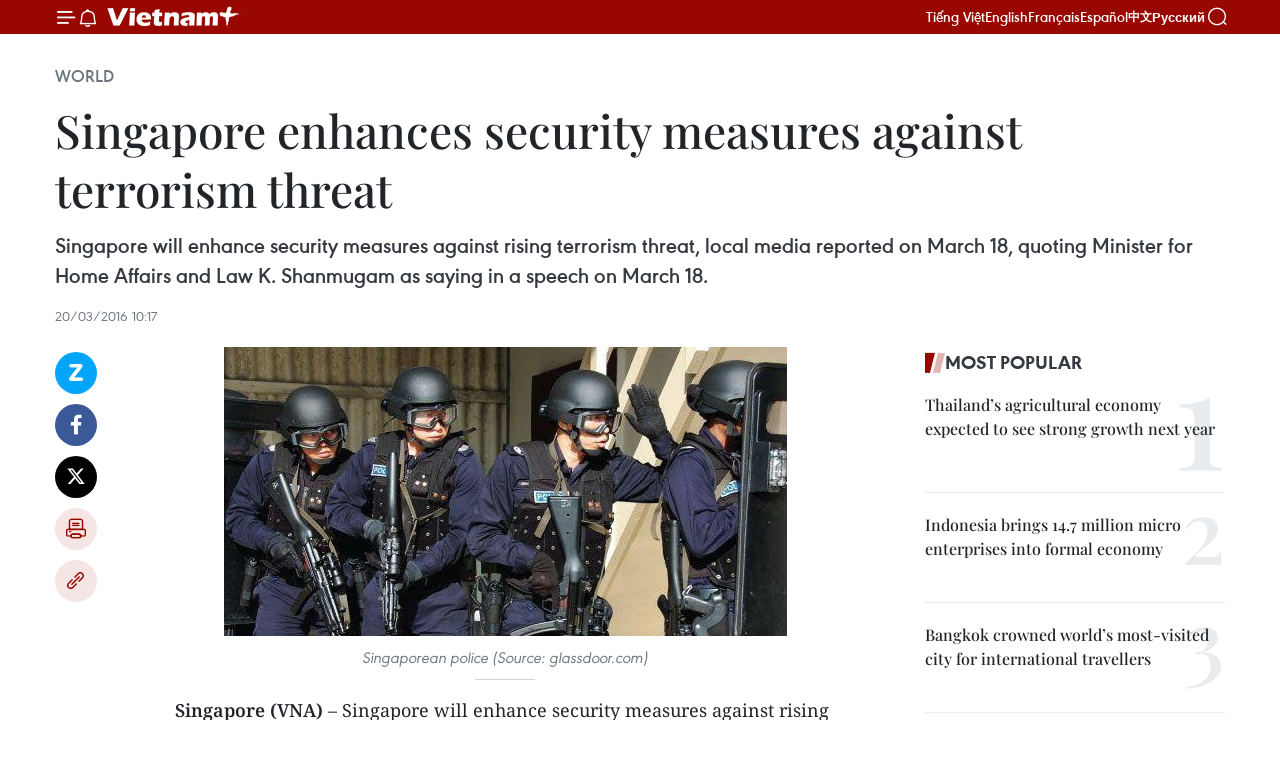

--- FILE ---
content_type: text/html;charset=utf-8
request_url: https://en.vietnamplus.vn/singapore-enhances-security-measures-against-terrorism-threat-post90594.vnp
body_size: 22338
content:
<!DOCTYPE html> <html lang="en" class="en"> <head> <title>Singapore enhances security measures against terrorism threat | Vietnam+ (VietnamPlus)</title> <meta name="description" content="Singapore will enhance security measures against rising terrorism threat, local media reported on March 18, quoting Minister for Home Affairs and Law K. Shanmugam as saying in a speech on March 18."/> <meta name="keywords" content="security measures, terrorism threat, counter-assault skills, weapons, Islamic State"/> <meta name="news_keywords" content="security measures, terrorism threat, counter-assault skills, weapons, Islamic State"/> <meta http-equiv="Content-Type" content="text/html; charset=utf-8" /> <meta http-equiv="X-UA-Compatible" content="IE=edge"/> <meta http-equiv="refresh" content="1800" /> <meta name="revisit-after" content="1 days" /> <meta name="viewport" content="width=device-width, initial-scale=1"> <meta http-equiv="content-language" content="vi" /> <meta name="format-detection" content="telephone=no"/> <meta name="format-detection" content="address=no"/> <meta name="apple-mobile-web-app-capable" content="yes"> <meta name="apple-mobile-web-app-status-bar-style" content="black"> <meta name="apple-mobile-web-app-title" content="Vietnam+ (VietnamPlus)"/> <meta name="referrer" content="no-referrer-when-downgrade"/> <link rel="shortcut icon" href="https://media.vietnamplus.vn/assets/web/styles/img/favicon.ico" type="image/x-icon" /> <link rel="preconnect" href="https://media.vietnamplus.vn"/> <link rel="dns-prefetch" href="https://media.vietnamplus.vn"/> <link rel="preconnect" href="//www.google-analytics.com" /> <link rel="preconnect" href="//www.googletagmanager.com" /> <link rel="preconnect" href="//stc.za.zaloapp.com" /> <link rel="preconnect" href="//fonts.googleapis.com" /> <link rel="preconnect" href="//pagead2.googlesyndication.com"/> <link rel="preconnect" href="//tpc.googlesyndication.com"/> <link rel="preconnect" href="//securepubads.g.doubleclick.net"/> <link rel="preconnect" href="//accounts.google.com"/> <link rel="preconnect" href="//adservice.google.com"/> <link rel="preconnect" href="//adservice.google.com.vn"/> <link rel="preconnect" href="//www.googletagservices.com"/> <link rel="preconnect" href="//partner.googleadservices.com"/> <link rel="preconnect" href="//tpc.googlesyndication.com"/> <link rel="preconnect" href="//za.zdn.vn"/> <link rel="preconnect" href="//sp.zalo.me"/> <link rel="preconnect" href="//connect.facebook.net"/> <link rel="preconnect" href="//www.facebook.com"/> <link rel="dns-prefetch" href="//www.google-analytics.com" /> <link rel="dns-prefetch" href="//www.googletagmanager.com" /> <link rel="dns-prefetch" href="//stc.za.zaloapp.com" /> <link rel="dns-prefetch" href="//fonts.googleapis.com" /> <link rel="dns-prefetch" href="//pagead2.googlesyndication.com"/> <link rel="dns-prefetch" href="//tpc.googlesyndication.com"/> <link rel="dns-prefetch" href="//securepubads.g.doubleclick.net"/> <link rel="dns-prefetch" href="//accounts.google.com"/> <link rel="dns-prefetch" href="//adservice.google.com"/> <link rel="dns-prefetch" href="//adservice.google.com.vn"/> <link rel="dns-prefetch" href="//www.googletagservices.com"/> <link rel="dns-prefetch" href="//partner.googleadservices.com"/> <link rel="dns-prefetch" href="//tpc.googlesyndication.com"/> <link rel="dns-prefetch" href="//za.zdn.vn"/> <link rel="dns-prefetch" href="//sp.zalo.me"/> <link rel="dns-prefetch" href="//connect.facebook.net"/> <link rel="dns-prefetch" href="//www.facebook.com"/> <link rel="dns-prefetch" href="//graph.facebook.com"/> <link rel="dns-prefetch" href="//static.xx.fbcdn.net"/> <link rel="dns-prefetch" href="//staticxx.facebook.com"/> <script> var cmsConfig = { domainDesktop: 'https://en.vietnamplus.vn', domainMobile: 'https://en.vietnamplus.vn', domainApi: 'https://en-api.vietnamplus.vn', domainStatic: 'https://media.vietnamplus.vn', domainLog: 'https://en-log.vietnamplus.vn', googleAnalytics: 'G\-ZF59SL1YG8', siteId: 0, pageType: 1, objectId: 90594, adsZone: 209, allowAds: true, adsLazy: true, antiAdblock: true, }; if (window.location.protocol !== 'https:' && window.location.hostname.indexOf('vietnamplus.vn') !== -1) { window.location = 'https://' + window.location.hostname + window.location.pathname + window.location.hash; } var USER_AGENT=window.navigator&&(window.navigator.userAgent||window.navigator.vendor)||window.opera||"",IS_MOBILE=/Android|webOS|iPhone|iPod|BlackBerry|Windows Phone|IEMobile|Mobile Safari|Opera Mini/i.test(USER_AGENT),IS_REDIRECT=!1;function setCookie(e,o,i){var n=new Date,i=(n.setTime(n.getTime()+24*i*60*60*1e3),"expires="+n.toUTCString());document.cookie=e+"="+o+"; "+i+";path=/;"}function getCookie(e){var o=document.cookie.indexOf(e+"="),i=o+e.length+1;return!o&&e!==document.cookie.substring(0,e.length)||-1===o?null:(-1===(e=document.cookie.indexOf(";",i))&&(e=document.cookie.length),unescape(document.cookie.substring(i,e)))}IS_MOBILE&&getCookie("isDesktop")&&(setCookie("isDesktop",1,-1),window.location=window.location.pathname.replace(".amp", ".vnp")+window.location.search,IS_REDIRECT=!0); </script> <script> if(USER_AGENT && USER_AGENT.indexOf("facebot") <= 0 && USER_AGENT.indexOf("facebookexternalhit") <= 0) { var query = ''; var hash = ''; if (window.location.search) query = window.location.search; if (window.location.hash) hash = window.location.hash; var canonicalUrl = 'https://en.vietnamplus.vn/singapore-enhances-security-measures-against-terrorism-threat-post90594.vnp' + query + hash ; var curUrl = decodeURIComponent(window.location.href); if(!location.port && canonicalUrl.startsWith("http") && curUrl != canonicalUrl){ window.location.replace(canonicalUrl); } } </script> <meta property="fb:pages" content="120834779440" /> <meta property="fb:app_id" content="1960985707489919" /> <meta name="author" content="Vietnam+ (VietnamPlus)" /> <meta name="copyright" content="Copyright © 2026 by Vietnam+ (VietnamPlus)" /> <meta name="RATING" content="GENERAL" /> <meta name="GENERATOR" content="Vietnam+ (VietnamPlus)" /> <meta content="Vietnam+ (VietnamPlus)" itemprop="sourceOrganization" name="source"/> <meta content="news" itemprop="genre" name="medium"/> <meta name="robots" content="noarchive, max-image-preview:large, index, follow" /> <meta name="GOOGLEBOT" content="noarchive, max-image-preview:large, index, follow" /> <link rel="canonical" href="https://en.vietnamplus.vn/singapore-enhances-security-measures-against-terrorism-threat-post90594.vnp" /> <meta property="og:site_name" content="Vietnam+ (VietnamPlus)"/> <meta property="og:rich_attachment" content="true"/> <meta property="og:type" content="article"/> <meta property="og:url" content="https://en.vietnamplus.vn/singapore-enhances-security-measures-against-terrorism-threat-post90594.vnp"/> <meta property="og:image" content="https://mediaen.vietnamplus.vn/images/f579a678cf9e90879541752073c2600535e9a0b43197f55e3d6711ac71ce7bd926c11bd1bd386db8878239be1832b833488f45725c87dc2026942b1e075ec6e9d32ffe00c4678f2100720f6642d3d320/policetacticalunit.jpg.webp"/> <meta property="og:image:width" content="1200"/> <meta property="og:image:height" content="630"/> <meta property="og:title" content="Singapore enhances security measures against terrorism threat "/> <meta property="og:description" content="Singapore will enhance security measures against rising terrorism threat, local media reported on March 18, quoting Minister for Home Affairs and Law K. Shanmugam as saying in a speech on March 18."/> <meta name="twitter:card" value="summary"/> <meta name="twitter:url" content="https://en.vietnamplus.vn/singapore-enhances-security-measures-against-terrorism-threat-post90594.vnp"/> <meta name="twitter:title" content="Singapore enhances security measures against terrorism threat "/> <meta name="twitter:description" content="Singapore will enhance security measures against rising terrorism threat, local media reported on March 18, quoting Minister for Home Affairs and Law K. Shanmugam as saying in a speech on March 18."/> <meta name="twitter:image" content="https://mediaen.vietnamplus.vn/images/f579a678cf9e90879541752073c2600535e9a0b43197f55e3d6711ac71ce7bd926c11bd1bd386db8878239be1832b833488f45725c87dc2026942b1e075ec6e9d32ffe00c4678f2100720f6642d3d320/policetacticalunit.jpg.webp"/> <meta name="twitter:site" content="@Vietnam+ (VietnamPlus)"/> <meta name="twitter:creator" content="@Vietnam+ (VietnamPlus)"/> <meta property="article:publisher" content="https://www.facebook.com/VietnamPlus" /> <meta property="article:tag" content="security measures, terrorism threat, counter-assault skills, weapons, Islamic State"/> <meta property="article:section" content="World,ASEAN" /> <meta property="article:published_time" content="2016-03-20T17:17:31+0700"/> <meta property="article:modified_time" content="2016-03-20T17:17:31+0700"/> <script type="application/ld+json"> { "@context": "http://schema.org", "@type": "Organization", "name": "Vietnam+ (VietnamPlus)", "url": "https://en.vietnamplus.vn", "logo": "https://media.vietnamplus.vn/assets/web/styles/img/logo.png", "foundingDate": "2008", "founders": [ { "@type": "Person", "name": "Thông tấn xã Việt Nam (TTXVN)" } ], "address": [ { "@type": "PostalAddress", "streetAddress": "Số 05 Lý Thường Kiệt - Hà Nội - Việt Nam", "addressLocality": "Hà Nội City", "addressRegion": "Northeast", "postalCode": "100000", "addressCountry": "VNM" } ], "contactPoint": [ { "@type": "ContactPoint", "telephone": "+84-243-941-1349", "contactType": "customer service" }, { "@type": "ContactPoint", "telephone": "+84-243-941-1348", "contactType": "customer service" } ], "sameAs": [ "https://www.facebook.com/VietnamPlus", "https://www.tiktok.com/@vietnamplus", "https://twitter.com/vietnamplus", "https://www.youtube.com/c/BaoVietnamPlus" ] } </script> <script type="application/ld+json"> { "@context" : "https://schema.org", "@type" : "WebSite", "name": "Vietnam+ (VietnamPlus)", "url": "https://en.vietnamplus.vn", "alternateName" : "Báo điện tử VIETNAMPLUS, Cơ quan của Thông tấn xã Việt Nam (TTXVN)", "potentialAction": { "@type": "SearchAction", "target": { "@type": "EntryPoint", "urlTemplate": "https://en.vietnamplus.vn/search/?q={search_term_string}" }, "query-input": "required name=search_term_string" } } </script> <script type="application/ld+json"> { "@context":"http://schema.org", "@type":"BreadcrumbList", "itemListElement":[ { "@type":"ListItem", "position":1, "item":{ "@id":"https://en.vietnamplus.vn/world/", "name":"World" } } ] } </script> <script type="application/ld+json"> { "@context": "http://schema.org", "@type": "NewsArticle", "mainEntityOfPage":{ "@type":"WebPage", "@id":"https://en.vietnamplus.vn/singapore-enhances-security-measures-against-terrorism-threat-post90594.vnp" }, "headline": "Singapore enhances security measures against terrorism threat", "description": "Singapore will enhance security measures against rising terrorism threat, local media reported on March 18, quoting Minister for Home Affairs and Law K. Shanmugam as saying in a speech on March 18.", "image": { "@type": "ImageObject", "url": "https://mediaen.vietnamplus.vn/images/f579a678cf9e90879541752073c2600535e9a0b43197f55e3d6711ac71ce7bd926c11bd1bd386db8878239be1832b833488f45725c87dc2026942b1e075ec6e9d32ffe00c4678f2100720f6642d3d320/policetacticalunit.jpg.webp", "width" : 1200, "height" : 675 }, "datePublished": "2016-03-20T17:17:31+0700", "dateModified": "2016-03-20T17:17:31+0700", "author": { "@type": "Person", "name": "" }, "publisher": { "@type": "Organization", "name": "Vietnam+ (VietnamPlus)", "logo": { "@type": "ImageObject", "url": "https://media.vietnamplus.vn/assets/web/styles/img/logo.png" } } } </script> <link rel="preload" href="https://media.vietnamplus.vn/assets/web/styles/css/main.min-1.0.14.css" as="style"> <link rel="preload" href="https://media.vietnamplus.vn/assets/web/js/main.min-1.0.33.js" as="script"> <link rel="preload" href="https://media.vietnamplus.vn/assets/web/js/detail.min-1.0.15.js" as="script"> <link rel="preload" href="https://common.mcms.one/assets/styles/css/vietnamplus-1.0.0.css" as="style"> <link rel="stylesheet" href="https://common.mcms.one/assets/styles/css/vietnamplus-1.0.0.css"> <link id="cms-style" rel="stylesheet" href="https://media.vietnamplus.vn/assets/web/styles/css/main.min-1.0.14.css"> <script type="text/javascript"> var _metaOgUrl = 'https://en.vietnamplus.vn/singapore-enhances-security-measures-against-terrorism-threat-post90594.vnp'; var page_title = document.title; var tracked_url = window.location.pathname + window.location.search + window.location.hash; var cate_path = 'world'; if (cate_path.length > 0) { tracked_url = "/" + cate_path + tracked_url; } </script> <script async="" src="https://www.googletagmanager.com/gtag/js?id=G-ZF59SL1YG8"></script> <script> window.dataLayer = window.dataLayer || []; function gtag(){dataLayer.push(arguments);} gtag('js', new Date()); gtag('config', 'G-ZF59SL1YG8', {page_path: tracked_url}); </script> <script>window.dataLayer = window.dataLayer || [];dataLayer.push({'pageCategory': '/world'});</script> <script> window.dataLayer = window.dataLayer || []; dataLayer.push({ 'event': 'Pageview', 'articleId': '90594', 'articleTitle': 'Singapore enhances security measures against terrorism threat ', 'articleCategory': 'World,ASEAN', 'articleAlowAds': true, 'articleType': 'detail', 'articleTags': 'security measures, terrorism threat, counter-assault skills, weapons, Islamic State', 'articlePublishDate': '2016-03-20T17:17:31+0700', 'articleThumbnail': 'https://mediaen.vietnamplus.vn/images/f579a678cf9e90879541752073c2600535e9a0b43197f55e3d6711ac71ce7bd926c11bd1bd386db8878239be1832b833488f45725c87dc2026942b1e075ec6e9d32ffe00c4678f2100720f6642d3d320/policetacticalunit.jpg.webp', 'articleShortUrl': 'https://en.vietnamplus.vn/singapore-enhances-security-measures-against-terrorism-threat-post90594.vnp', 'articleFullUrl': 'https://en.vietnamplus.vn/singapore-enhances-security-measures-against-terrorism-threat-post90594.vnp', }); </script> <script type='text/javascript'> gtag('event', 'article_page',{ 'articleId': '90594', 'articleTitle': 'Singapore enhances security measures against terrorism threat ', 'articleCategory': 'World,ASEAN', 'articleAlowAds': true, 'articleType': 'detail', 'articleTags': 'security measures, terrorism threat, counter-assault skills, weapons, Islamic State', 'articlePublishDate': '2016-03-20T17:17:31+0700', 'articleThumbnail': 'https://mediaen.vietnamplus.vn/images/f579a678cf9e90879541752073c2600535e9a0b43197f55e3d6711ac71ce7bd926c11bd1bd386db8878239be1832b833488f45725c87dc2026942b1e075ec6e9d32ffe00c4678f2100720f6642d3d320/policetacticalunit.jpg.webp', 'articleShortUrl': 'https://en.vietnamplus.vn/singapore-enhances-security-measures-against-terrorism-threat-post90594.vnp', 'articleFullUrl': 'https://en.vietnamplus.vn/singapore-enhances-security-measures-against-terrorism-threat-post90594.vnp', }); </script> <script>(function(w,d,s,l,i){w[l]=w[l]||[];w[l].push({'gtm.start': new Date().getTime(),event:'gtm.js'});var f=d.getElementsByTagName(s)[0], j=d.createElement(s),dl=l!='dataLayer'?'&l='+l:'';j.async=true;j.src= 'https://www.googletagmanager.com/gtm.js?id='+i+dl;f.parentNode.insertBefore(j,f); })(window,document,'script','dataLayer','GTM-5WM58F3N');</script> <script type="text/javascript"> !function(){"use strict";function e(e){var t=!(arguments.length>1&&void 0!==arguments[1])||arguments[1],c=document.createElement("script");c.src=e,t?c.type="module":(c.async=!0,c.type="text/javascript",c.setAttribute("nomodule",""));var n=document.getElementsByTagName("script")[0];n.parentNode.insertBefore(c,n)}!function(t,c){!function(t,c,n){var a,o,r;n.accountId=c,null!==(a=t.marfeel)&&void 0!==a||(t.marfeel={}),null!==(o=(r=t.marfeel).cmd)&&void 0!==o||(r.cmd=[]),t.marfeel.config=n;var i="https://sdk.mrf.io/statics";e("".concat(i,"/marfeel-sdk.js?id=").concat(c),!0),e("".concat(i,"/marfeel-sdk.es5.js?id=").concat(c),!1)}(t,c,arguments.length>2&&void 0!==arguments[2]?arguments[2]:{})}(window,2272,{} )}(); </script> <script async src="https://sp.zalo.me/plugins/sdk.js"></script> </head> <body class="detail-page"> <div id="sdaWeb_SdaMasthead" class="rennab rennab-top" data-platform="1" data-position="Web_SdaMasthead"> </div> <header class=" site-header"> <div class="sticky"> <div class="container"> <i class="ic-menu"></i> <i class="ic-bell"></i> <div id="header-news" class="pick-news hidden" data-source="header-latest-news"></div> <a class="small-logo" href="/" title="Vietnam+ (VietnamPlus)">Vietnam+ (VietnamPlus)</a> <ul class="menu"> <li> <a href="https://www.vietnamplus.vn" title="Tiếng Việt" target="_blank">Tiếng Việt</a> </li> <li> <a href="https://en.vietnamplus.vn" title="English" target="_blank" rel="nofollow">English</a> </li> <li> <a href="https://fr.vietnamplus.vn" title="Français" target="_blank" rel="nofollow">Français</a> </li> <li> <a href="https://es.vietnamplus.vn" title="Español" target="_blank" rel="nofollow">Español</a> </li> <li> <a href="https://zh.vietnamplus.vn" title="中文" target="_blank" rel="nofollow">中文</a> </li> <li> <a href="https://ru.vietnamplus.vn" title="Русский" target="_blank" rel="nofollow">Русский</a> </li> </ul> <div class="search-wrapper"> <i class="ic-search"></i> <input type="text" class="search txtsearch" placeholder="Keyword"> </div> </div> </div> </header> <div class="site-body"> <div id="sdaWeb_SdaBackground" class="rennab " data-platform="1" data-position="Web_SdaBackground"> </div> <div class="container"> <div class="breadcrumb breadcrumb-detail"> <h2 class="main"> <a href="https://en.vietnamplus.vn/world/" title="World" class="active">World</a> </h2> </div> <div id="sdaWeb_SdaTop" class="rennab " data-platform="1" data-position="Web_SdaTop"> </div> <div class="article"> <h1 class="article__title cms-title "> Singapore enhances security measures against terrorism threat </h1> <div class="article__sapo cms-desc"> Singapore will enhance security measures against rising terrorism threat, local media reported on March 18, quoting Minister for Home Affairs and Law K. Shanmugam as saying in a speech on March 18. </div> <div id="sdaWeb_SdaArticleAfterSapo" class="rennab " data-platform="1" data-position="Web_SdaArticleAfterSapo"> </div> <div class="article__meta"> <time class="time" datetime="2016-03-20T17:17:31+0700" data-time="1458469051" data-friendly="false">Sunday, March 20, 2016 17:17</time> <meta class="cms-date" itemprop="datePublished" content="2016-03-20T17:17:31+0700"> </div> <div class="col"> <div class="main-col content-col"> <div class="article__body zce-content-body cms-body" itemprop="articleBody"> <div class="social-pin sticky article__social"> <a href="javascript:void(0);" class="zl zalo-share-button" title="Zalo" data-href="https://en.vietnamplus.vn/singapore-enhances-security-measures-against-terrorism-threat-post90594.vnp" data-oaid="4486284411240520426" data-layout="1" data-color="blue" data-customize="true">Zalo</a> <a href="javascript:void(0);" class="item fb" data-href="https://en.vietnamplus.vn/singapore-enhances-security-measures-against-terrorism-threat-post90594.vnp" data-rel="facebook" title="Facebook">Facebook</a> <a href="javascript:void(0);" class="item tw" data-href="https://en.vietnamplus.vn/singapore-enhances-security-measures-against-terrorism-threat-post90594.vnp" data-rel="twitter" title="Twitter">Twitter</a> <a href="javascript:void(0);" class="bookmark sendbookmark hidden" onclick="ME.sendBookmark(this, 90594);" data-id="90594" title="Bookmark">Bookmark</a> <a href="javascript:void(0);" class="print sendprint" title="Print" data-href="/print-90594.html">Print</a> <a href="javascript:void(0);" class="item link" data-href="https://en.vietnamplus.vn/singapore-enhances-security-measures-against-terrorism-threat-post90594.vnp" data-rel="copy" title="Copy link">Copy link</a> </div> <div class="article-photo"> <a href="/Uploaded_EN/BTV2/2016_03_20/policetacticalunit.jpg" rel="nofollow" target="_blank"><img alt="Singapore enhances security measures against terrorism threat ảnh 1" src="[data-uri]" class="lazyload cms-photo" data-large-src="https://mediaen.vietnamplus.vn/images/d0e53d05e2a66ff390ceb759790db14e618b10edc75cbfc5743f5dd9da730696ac377f51d37cbe8574b1923da3b34ae5a2d4d24365ddd568e91408b221112112/policetacticalunit.jpg" data-src="https://mediaen.vietnamplus.vn/images/be1816f7aba1b65b5289f203216036c55afa149f5df39481f35a1f5c99fd193a733919de1c564211d0a61a47b2804c3159791f6dde567b98d38adc71c35f2126/policetacticalunit.jpg" title="Singapore enhances security measures against terrorism threat ảnh 1"></a><span>Singaporean police (Source: glassdoor.com)</span>
</div>
<p><strong>Singapore (VNA)</strong> – Singapore will enhance security measures against rising terrorism threat, local media reported on March 18, quoting Minister for Home Affairs and Law K. Shanmugam as saying in a speech on March 18.</p>
<p>The measures include expanding security camera coverage, particularly at important places such as the Changi airport, government buildings, entertainment facilities, parking space or at major events, and forming dedicated police emergency response teams.</p>
<div class="sda_middle"> <div id="sdaWeb_SdaArticleMiddle" class="rennab fyi" data-platform="1" data-position="Web_SdaArticleMiddle"> </div>
</div>
<p>New emergency response teams will be trained in counter-assault skills and equipped with the necessary weapons, while specialist teams from the Special Operations Command and Gurkha Contingent will be equipped to respond faster.</p>
<p>The minister emphasised that the threat of a terror attack is at its highest level in recent times, with the self-claimed Islamic State (IS) seeking to establish a caliphate in Southeast Asia that includes Singapore.</p>
<div class="sda_middle"> <div id="sdaWeb_SdaArticleMiddle1" class="rennab fyi" data-platform="1" data-position="Web_SdaArticleMiddle1"> </div>
</div>
<p>He affirmed while Singapore's strategy to counter terrorism is effective, new measures are needed to help the authorities respond to potential threats, particularly simultaneous attacks at different locations targeting crowded and vulnerable areas.</p>
<p>Significantly, a new national programme called SG Secure will be rolled out to organise and train people to protect themselves from a terror attack and ensure that multi-racial, multi-religious harmony is upheld.-VNA</p> <div class="article__source"> <div class="source"> <span class="name">VNA</span> </div> </div> <div id="sdaWeb_SdaArticleAfterBody" class="rennab " data-platform="1" data-position="Web_SdaArticleAfterBody"> </div> </div> <div class="article__tag"> <a class="active" href="https://en.vietnamplus.vn/tag.vnp?q=security measures" title="security measures">#security measures</a> <a class="active" href="https://en.vietnamplus.vn/tag/terrorism-threat-tag10727.vnp" title="terrorism threat">#terrorism threat</a> <a class="" href="https://en.vietnamplus.vn/tag.vnp?q=counter-assault skills" title="counter-assault skills">#counter-assault skills</a> <a class="" href="https://en.vietnamplus.vn/tag.vnp?q=weapons" title="weapons">#weapons</a> <a class="" href="https://en.vietnamplus.vn/tag/islamic-state-tag38289.vnp" title="Islamic State">#Islamic State</a> <a class="link" href="https://en.vietnamplus.vn/region/singapore/578.vnp" title="Singapore"><i class="ic-location"></i> Singapore</a> </div> <div id="sdaWeb_SdaArticleAfterTag" class="rennab " data-platform="1" data-position="Web_SdaArticleAfterTag"> </div> <div class="wrap-social"> <div class="social-pin article__social"> <a href="javascript:void(0);" class="zl zalo-share-button" title="Zalo" data-href="https://en.vietnamplus.vn/singapore-enhances-security-measures-against-terrorism-threat-post90594.vnp" data-oaid="4486284411240520426" data-layout="1" data-color="blue" data-customize="true">Zalo</a> <a href="javascript:void(0);" class="item fb" data-href="https://en.vietnamplus.vn/singapore-enhances-security-measures-against-terrorism-threat-post90594.vnp" data-rel="facebook" title="Facebook">Facebook</a> <a href="javascript:void(0);" class="item tw" data-href="https://en.vietnamplus.vn/singapore-enhances-security-measures-against-terrorism-threat-post90594.vnp" data-rel="twitter" title="Twitter">Twitter</a> <a href="javascript:void(0);" class="bookmark sendbookmark hidden" onclick="ME.sendBookmark(this, 90594);" data-id="90594" title="Bookmark">Bookmark</a> <a href="javascript:void(0);" class="print sendprint" title="Print" data-href="/print-90594.html">Print</a> <a href="javascript:void(0);" class="item link" data-href="https://en.vietnamplus.vn/singapore-enhances-security-measures-against-terrorism-threat-post90594.vnp" data-rel="copy" title="Copy link">Copy link</a> </div> <a href="https://news.google.com/publications/CAAqBwgKMN-18wowlLWFAw?hl=vi&gl=VN&ceid=VN%3Avi" class="google-news" target="_blank" title="Google News">Follow VietnamPlus</a> </div> <div id="sdaWeb_SdaArticleAfterBody1" class="rennab " data-platform="1" data-position="Web_SdaArticleAfterBody1"> </div> <div id="sdaWeb_SdaArticleAfterBody2" class="rennab " data-platform="1" data-position="Web_SdaArticleAfterBody2"> </div> <div class="box-related-news"> <h3 class="box-heading"> <span class="title">Related News</span> </h3> <div class="box-content" data-source="related-news"> <article class="story"> <figure class="story__thumb"> <a class="cms-link" href="https://en.vietnamplus.vn/singapore-arrests-four-extremists-for-involvement-in-armed-conflicts-post90437.vnp" title="Singapore arrests four extremists for involvement in armed conflicts "> <img class="lazyload" src="[data-uri]" data-src="https://mediaen.vietnamplus.vn/images/9319dea850fa01a58eeade80b2305b43a7fd8fe18a606d827553a2b0ae37ae39508ede5b8a2eb75dea355cc1a5b530cb03a91f0e635241d876a9b173ce529224/x.jpg.webp" data-srcset="https://mediaen.vietnamplus.vn/images/9319dea850fa01a58eeade80b2305b43a7fd8fe18a606d827553a2b0ae37ae39508ede5b8a2eb75dea355cc1a5b530cb03a91f0e635241d876a9b173ce529224/x.jpg.webp 1x, https://mediaen.vietnamplus.vn/images/96ce4c3abba2f1be0420300cd1a89774a7fd8fe18a606d827553a2b0ae37ae39508ede5b8a2eb75dea355cc1a5b530cb03a91f0e635241d876a9b173ce529224/x.jpg.webp 2x" alt="Singapore arrests four extremists for involvement in armed conflicts "> <noscript><img src="https://mediaen.vietnamplus.vn/images/9319dea850fa01a58eeade80b2305b43a7fd8fe18a606d827553a2b0ae37ae39508ede5b8a2eb75dea355cc1a5b530cb03a91f0e635241d876a9b173ce529224/x.jpg.webp" srcset="https://mediaen.vietnamplus.vn/images/9319dea850fa01a58eeade80b2305b43a7fd8fe18a606d827553a2b0ae37ae39508ede5b8a2eb75dea355cc1a5b530cb03a91f0e635241d876a9b173ce529224/x.jpg.webp 1x, https://mediaen.vietnamplus.vn/images/96ce4c3abba2f1be0420300cd1a89774a7fd8fe18a606d827553a2b0ae37ae39508ede5b8a2eb75dea355cc1a5b530cb03a91f0e635241d876a9b173ce529224/x.jpg.webp 2x" alt="Singapore arrests four extremists for involvement in armed conflicts " class="image-fallback"></noscript> </a> </figure> <h2 class="story__heading" data-tracking="90437"> <a class=" cms-link" href="https://en.vietnamplus.vn/singapore-arrests-four-extremists-for-involvement-in-armed-conflicts-post90437.vnp" title="Singapore arrests four extremists for involvement in armed conflicts "> Singapore arrests four extremists for involvement in armed conflicts </a> </h2> <time class="time" datetime="2016-03-16T20:39:58+0700" data-time="1458135598"> 16/03/2016 20:39 </time> <div class="story__summary story__shorten"> Four Singaporean men, aged 23-53, have been arrested under the Internal Security Act (ISA) for engaging in overseas armed conflicts, Singapore’s Ministry of Home Affairs (MHA) said. </div> </article> <article class="story"> <figure class="story__thumb"> <a class="cms-link" href="https://en.vietnamplus.vn/singapores-economy-to-grow-19-pct-growth-in-2016-post90447.vnp" title="Singapore’s economy to grow 1.9 pct growth in 2016"> <img class="lazyload" src="[data-uri]" data-src="https://mediaen.vietnamplus.vn/images/9319dea850fa01a58eeade80b2305b43a7fd8fe18a606d827553a2b0ae37ae3929940e6a1a9948a3dac8263e1196bc5b4e32bf191c857250086e39ac5dd5d953c131248de17b6dfcc4ab6b83342a1cbf/singapore_economy_0326.jpg.webp" data-srcset="https://mediaen.vietnamplus.vn/images/9319dea850fa01a58eeade80b2305b43a7fd8fe18a606d827553a2b0ae37ae3929940e6a1a9948a3dac8263e1196bc5b4e32bf191c857250086e39ac5dd5d953c131248de17b6dfcc4ab6b83342a1cbf/singapore_economy_0326.jpg.webp 1x, https://mediaen.vietnamplus.vn/images/96ce4c3abba2f1be0420300cd1a89774a7fd8fe18a606d827553a2b0ae37ae3929940e6a1a9948a3dac8263e1196bc5b4e32bf191c857250086e39ac5dd5d953c131248de17b6dfcc4ab6b83342a1cbf/singapore_economy_0326.jpg.webp 2x" alt="Singapore’s economy to grow 1.9 pct growth in 2016"> <noscript><img src="https://mediaen.vietnamplus.vn/images/9319dea850fa01a58eeade80b2305b43a7fd8fe18a606d827553a2b0ae37ae3929940e6a1a9948a3dac8263e1196bc5b4e32bf191c857250086e39ac5dd5d953c131248de17b6dfcc4ab6b83342a1cbf/singapore_economy_0326.jpg.webp" srcset="https://mediaen.vietnamplus.vn/images/9319dea850fa01a58eeade80b2305b43a7fd8fe18a606d827553a2b0ae37ae3929940e6a1a9948a3dac8263e1196bc5b4e32bf191c857250086e39ac5dd5d953c131248de17b6dfcc4ab6b83342a1cbf/singapore_economy_0326.jpg.webp 1x, https://mediaen.vietnamplus.vn/images/96ce4c3abba2f1be0420300cd1a89774a7fd8fe18a606d827553a2b0ae37ae3929940e6a1a9948a3dac8263e1196bc5b4e32bf191c857250086e39ac5dd5d953c131248de17b6dfcc4ab6b83342a1cbf/singapore_economy_0326.jpg.webp 2x" alt="Singapore’s economy to grow 1.9 pct growth in 2016" class="image-fallback"></noscript> </a> </figure> <h2 class="story__heading" data-tracking="90447"> <a class=" cms-link" href="https://en.vietnamplus.vn/singapores-economy-to-grow-19-pct-growth-in-2016-post90447.vnp" title="Singapore’s economy to grow 1.9 pct growth in 2016"> Singapore’s economy to grow 1.9 pct growth in 2016 </a> </h2> <time class="time" datetime="2016-03-17T10:14:31+0700" data-time="1458184471"> 17/03/2016 10:14 </time> <div class="story__summary story__shorten"> Analysts have lowered their forecasts for Singapore's 2016 growth from 2.2 percent to 1.9 percent. </div> </article> <article class="story"> <figure class="story__thumb"> <a class="cms-link" href="https://en.vietnamplus.vn/singapores-exports-rise-unexpectedly-in-february-post90518.vnp" title="Singapore’s exports rise unexpectedly in February "> <img class="lazyload" src="[data-uri]" data-src="https://mediaen.vietnamplus.vn/images/9319dea850fa01a58eeade80b2305b43a7fd8fe18a606d827553a2b0ae37ae39e41633c8bc9704e054cf3a9dc795b69d84dfd497fd473f631a90b54304a65690526fbd24011ae45b2ef912f4252e5e96/singaporeporttrade.jpg.webp" data-srcset="https://mediaen.vietnamplus.vn/images/9319dea850fa01a58eeade80b2305b43a7fd8fe18a606d827553a2b0ae37ae39e41633c8bc9704e054cf3a9dc795b69d84dfd497fd473f631a90b54304a65690526fbd24011ae45b2ef912f4252e5e96/singaporeporttrade.jpg.webp 1x, https://mediaen.vietnamplus.vn/images/96ce4c3abba2f1be0420300cd1a89774a7fd8fe18a606d827553a2b0ae37ae39e41633c8bc9704e054cf3a9dc795b69d84dfd497fd473f631a90b54304a65690526fbd24011ae45b2ef912f4252e5e96/singaporeporttrade.jpg.webp 2x" alt="Singapore’s exports rise unexpectedly in February "> <noscript><img src="https://mediaen.vietnamplus.vn/images/9319dea850fa01a58eeade80b2305b43a7fd8fe18a606d827553a2b0ae37ae39e41633c8bc9704e054cf3a9dc795b69d84dfd497fd473f631a90b54304a65690526fbd24011ae45b2ef912f4252e5e96/singaporeporttrade.jpg.webp" srcset="https://mediaen.vietnamplus.vn/images/9319dea850fa01a58eeade80b2305b43a7fd8fe18a606d827553a2b0ae37ae39e41633c8bc9704e054cf3a9dc795b69d84dfd497fd473f631a90b54304a65690526fbd24011ae45b2ef912f4252e5e96/singaporeporttrade.jpg.webp 1x, https://mediaen.vietnamplus.vn/images/96ce4c3abba2f1be0420300cd1a89774a7fd8fe18a606d827553a2b0ae37ae39e41633c8bc9704e054cf3a9dc795b69d84dfd497fd473f631a90b54304a65690526fbd24011ae45b2ef912f4252e5e96/singaporeporttrade.jpg.webp 2x" alt="Singapore’s exports rise unexpectedly in February " class="image-fallback"></noscript> </a> </figure> <h2 class="story__heading" data-tracking="90518"> <a class=" cms-link" href="https://en.vietnamplus.vn/singapores-exports-rise-unexpectedly-in-february-post90518.vnp" title="Singapore’s exports rise unexpectedly in February "> Singapore’s exports rise unexpectedly in February </a> </h2> <time class="time" datetime="2016-03-18T11:02:54+0700" data-time="1458273774"> 18/03/2016 11:02 </time> <div class="story__summary story__shorten"> Singapore’s non-oil domestic export (NODX) rebounded in February with a year-on-year increase of 2.1 percent, compared with a 10.1 percent overall decline in January. </div> </article> <article class="story"> <figure class="story__thumb"> <a class="cms-link" href="https://en.vietnamplus.vn/singapore-thailand-us-conclude-joint-air-exercise-post90544.vnp" title="Singapore, Thailand, US conclude joint air exercise"> <img class="lazyload" src="[data-uri]" data-src="https://mediaen.vietnamplus.vn/images/9319dea850fa01a58eeade80b2305b43a7fd8fe18a606d827553a2b0ae37ae39f71e5292f764d5b704afd47cebd28679be68fbc797887b11ba19eb634997d31a526fbd24011ae45b2ef912f4252e5e96/exercisecopetiger1.jpg.webp" data-srcset="https://mediaen.vietnamplus.vn/images/9319dea850fa01a58eeade80b2305b43a7fd8fe18a606d827553a2b0ae37ae39f71e5292f764d5b704afd47cebd28679be68fbc797887b11ba19eb634997d31a526fbd24011ae45b2ef912f4252e5e96/exercisecopetiger1.jpg.webp 1x, https://mediaen.vietnamplus.vn/images/96ce4c3abba2f1be0420300cd1a89774a7fd8fe18a606d827553a2b0ae37ae39f71e5292f764d5b704afd47cebd28679be68fbc797887b11ba19eb634997d31a526fbd24011ae45b2ef912f4252e5e96/exercisecopetiger1.jpg.webp 2x" alt="Singapore, Thailand, US conclude joint air exercise"> <noscript><img src="https://mediaen.vietnamplus.vn/images/9319dea850fa01a58eeade80b2305b43a7fd8fe18a606d827553a2b0ae37ae39f71e5292f764d5b704afd47cebd28679be68fbc797887b11ba19eb634997d31a526fbd24011ae45b2ef912f4252e5e96/exercisecopetiger1.jpg.webp" srcset="https://mediaen.vietnamplus.vn/images/9319dea850fa01a58eeade80b2305b43a7fd8fe18a606d827553a2b0ae37ae39f71e5292f764d5b704afd47cebd28679be68fbc797887b11ba19eb634997d31a526fbd24011ae45b2ef912f4252e5e96/exercisecopetiger1.jpg.webp 1x, https://mediaen.vietnamplus.vn/images/96ce4c3abba2f1be0420300cd1a89774a7fd8fe18a606d827553a2b0ae37ae39f71e5292f764d5b704afd47cebd28679be68fbc797887b11ba19eb634997d31a526fbd24011ae45b2ef912f4252e5e96/exercisecopetiger1.jpg.webp 2x" alt="Singapore, Thailand, US conclude joint air exercise" class="image-fallback"></noscript> </a> </figure> <h2 class="story__heading" data-tracking="90544"> <a class=" cms-link" href="https://en.vietnamplus.vn/singapore-thailand-us-conclude-joint-air-exercise-post90544.vnp" title="Singapore, Thailand, US conclude joint air exercise"> Singapore, Thailand, US conclude joint air exercise </a> </h2> <time class="time" datetime="2016-03-18T18:30:44+0700" data-time="1458300644"> 18/03/2016 18:30 </time> <div class="story__summary story__shorten"> The trilateral air exercise among Singapore, Thailand and the US named “Cope Tiger” concluded at Korat Air Base in Thailand, said Singapore’s Ministry of Defence (MINDEF) on March 18. </div> </article> </div> </div> <div id="sdaWeb_SdaArticleAfterRelated" class="rennab " data-platform="1" data-position="Web_SdaArticleAfterRelated"> </div> <div class="timeline secondary"> <h3 class="box-heading"> <a href="https://en.vietnamplus.vn/world/" title="World" class="title"> See more </a> </h3> <div class="box-content content-list" data-source="recommendation-209"> <article class="story" data-id="336154"> <figure class="story__thumb"> <a class="cms-link" href="https://en.vietnamplus.vn/philippines-faces-risks-from-first-tropical-storm-of-2026-post336154.vnp" title="Philippines faces risks from first tropical storm of 2026"> <img class="lazyload" src="[data-uri]" data-src="https://mediaen.vietnamplus.vn/images/684758def003b6e7ceec2cccc829913c6c3d2aaa5e8680b5ad2b235985e60e2a3c1668c462350f7754b342f9f3b7f81c9e4ab5458d5ceeea60d1a29f30f7e21d526fbd24011ae45b2ef912f4252e5e96/screenshot-2026-01-17-173028.png.webp" data-srcset="https://mediaen.vietnamplus.vn/images/684758def003b6e7ceec2cccc829913c6c3d2aaa5e8680b5ad2b235985e60e2a3c1668c462350f7754b342f9f3b7f81c9e4ab5458d5ceeea60d1a29f30f7e21d526fbd24011ae45b2ef912f4252e5e96/screenshot-2026-01-17-173028.png.webp 1x, https://mediaen.vietnamplus.vn/images/794fe86472a9dec0a61223196decb2b96c3d2aaa5e8680b5ad2b235985e60e2a3c1668c462350f7754b342f9f3b7f81c9e4ab5458d5ceeea60d1a29f30f7e21d526fbd24011ae45b2ef912f4252e5e96/screenshot-2026-01-17-173028.png.webp 2x" alt="Philippines braces for first tropical storm of 2026 (Photo: rapple.com)"> <noscript><img src="https://mediaen.vietnamplus.vn/images/684758def003b6e7ceec2cccc829913c6c3d2aaa5e8680b5ad2b235985e60e2a3c1668c462350f7754b342f9f3b7f81c9e4ab5458d5ceeea60d1a29f30f7e21d526fbd24011ae45b2ef912f4252e5e96/screenshot-2026-01-17-173028.png.webp" srcset="https://mediaen.vietnamplus.vn/images/684758def003b6e7ceec2cccc829913c6c3d2aaa5e8680b5ad2b235985e60e2a3c1668c462350f7754b342f9f3b7f81c9e4ab5458d5ceeea60d1a29f30f7e21d526fbd24011ae45b2ef912f4252e5e96/screenshot-2026-01-17-173028.png.webp 1x, https://mediaen.vietnamplus.vn/images/794fe86472a9dec0a61223196decb2b96c3d2aaa5e8680b5ad2b235985e60e2a3c1668c462350f7754b342f9f3b7f81c9e4ab5458d5ceeea60d1a29f30f7e21d526fbd24011ae45b2ef912f4252e5e96/screenshot-2026-01-17-173028.png.webp 2x" alt="Philippines braces for first tropical storm of 2026 (Photo: rapple.com)" class="image-fallback"></noscript> </a> </figure> <h2 class="story__heading" data-tracking="336154"> <a class=" cms-link" href="https://en.vietnamplus.vn/philippines-faces-risks-from-first-tropical-storm-of-2026-post336154.vnp" title="Philippines faces risks from first tropical storm of 2026"> Philippines faces risks from first tropical storm of 2026 </a> </h2> <time class="time" datetime="2026-01-18T04:33:00+0700" data-time="1768685580"> 18/01/2026 04:33 </time> <div class="story__summary story__shorten"> <p>Nokaen is packing maximum sustained winds of 65 kilometres per hour near the centre, with gusts of up to 80 kilometres per hour. The storm is moving slowly northward over the Philippine Sea, east of the Eastern Visayas in central Philippines.</p> </div> </article> <article class="story" data-id="336144"> <figure class="story__thumb"> <a class="cms-link" href="https://en.vietnamplus.vn/thailand-expands-china-market-promotion-through-digital-content-partnerships-post336144.vnp" title="Thailand expands China market promotion through digital content partnerships"> <img class="lazyload" src="[data-uri]" data-src="https://mediaen.vietnamplus.vn/images/7d1b1ad3fc9563dcff6a3a0b9636850cd8205997a93bf4735efa8c3b39e91775a6a3bc234dbfc073934f84879f1152d1dcd01ea933ae4a75dfb8622098d1069379bcf9faf4a4af87156edc3933638f0f/7bc708bab6ee7b3f2c8cde005ae60f46.jpg.webp" data-srcset="https://mediaen.vietnamplus.vn/images/7d1b1ad3fc9563dcff6a3a0b9636850cd8205997a93bf4735efa8c3b39e91775a6a3bc234dbfc073934f84879f1152d1dcd01ea933ae4a75dfb8622098d1069379bcf9faf4a4af87156edc3933638f0f/7bc708bab6ee7b3f2c8cde005ae60f46.jpg.webp 1x, https://mediaen.vietnamplus.vn/images/9208427127649c9760468496aed1bd78d8205997a93bf4735efa8c3b39e91775a6a3bc234dbfc073934f84879f1152d1dcd01ea933ae4a75dfb8622098d1069379bcf9faf4a4af87156edc3933638f0f/7bc708bab6ee7b3f2c8cde005ae60f46.jpg.webp 2x" alt="Thailand expands China market promotion through digital content partnerships"> <noscript><img src="https://mediaen.vietnamplus.vn/images/7d1b1ad3fc9563dcff6a3a0b9636850cd8205997a93bf4735efa8c3b39e91775a6a3bc234dbfc073934f84879f1152d1dcd01ea933ae4a75dfb8622098d1069379bcf9faf4a4af87156edc3933638f0f/7bc708bab6ee7b3f2c8cde005ae60f46.jpg.webp" srcset="https://mediaen.vietnamplus.vn/images/7d1b1ad3fc9563dcff6a3a0b9636850cd8205997a93bf4735efa8c3b39e91775a6a3bc234dbfc073934f84879f1152d1dcd01ea933ae4a75dfb8622098d1069379bcf9faf4a4af87156edc3933638f0f/7bc708bab6ee7b3f2c8cde005ae60f46.jpg.webp 1x, https://mediaen.vietnamplus.vn/images/9208427127649c9760468496aed1bd78d8205997a93bf4735efa8c3b39e91775a6a3bc234dbfc073934f84879f1152d1dcd01ea933ae4a75dfb8622098d1069379bcf9faf4a4af87156edc3933638f0f/7bc708bab6ee7b3f2c8cde005ae60f46.jpg.webp 2x" alt="Thailand expands China market promotion through digital content partnerships" class="image-fallback"></noscript> </a> </figure> <h2 class="story__heading" data-tracking="336144"> <a class=" cms-link" href="https://en.vietnamplus.vn/thailand-expands-china-market-promotion-through-digital-content-partnerships-post336144.vnp" title="Thailand expands China market promotion through digital content partnerships"> Thailand expands China market promotion through digital content partnerships </a> </h2> <time class="time" datetime="2026-01-18T02:50:00+0700" data-time="1768679400"> 18/01/2026 02:50 </time> <div class="story__summary story__shorten"> <p>The Tourism Authority of Thailand (TAT) plans to launch the Zhong Tai Yi Jia Qin or China–Thailand, One Family campaign, with year-round promotional activities and market stimulation. Thailand welcomed 4,473,992 Chinese tourists in 2025, with TAT targeting 260.204 billion THB in tourism revenue from China in 2026.</p> </div> </article> <article class="story" data-id="336162"> <figure class="story__thumb"> <a class="cms-link" href="https://en.vietnamplus.vn/severe-road-subsidence-reported-in-bangkok-post336162.vnp" title="Severe road subsidence reported in Bangkok"> <img class="lazyload" src="[data-uri]" data-src="https://mediaen.vietnamplus.vn/images/684758def003b6e7ceec2cccc829913cbbedae35e5b7ca09f0a5a5d4661389f3d677626f449ff287a11e07897201b1052c16f60ec7462c041301e83d33a2168ce61543a8d15c1f22fc71fee0e5766254/chatgpt-image-jan-17-2026-10-51-33-am.jpg.webp" data-srcset="https://mediaen.vietnamplus.vn/images/684758def003b6e7ceec2cccc829913cbbedae35e5b7ca09f0a5a5d4661389f3d677626f449ff287a11e07897201b1052c16f60ec7462c041301e83d33a2168ce61543a8d15c1f22fc71fee0e5766254/chatgpt-image-jan-17-2026-10-51-33-am.jpg.webp 1x, https://mediaen.vietnamplus.vn/images/794fe86472a9dec0a61223196decb2b9bbedae35e5b7ca09f0a5a5d4661389f3d677626f449ff287a11e07897201b1052c16f60ec7462c041301e83d33a2168ce61543a8d15c1f22fc71fee0e5766254/chatgpt-image-jan-17-2026-10-51-33-am.jpg.webp 2x" alt="Photo via Samut Sakhon News Society 2 Facebook page (Source : Thetiger.com)"> <noscript><img src="https://mediaen.vietnamplus.vn/images/684758def003b6e7ceec2cccc829913cbbedae35e5b7ca09f0a5a5d4661389f3d677626f449ff287a11e07897201b1052c16f60ec7462c041301e83d33a2168ce61543a8d15c1f22fc71fee0e5766254/chatgpt-image-jan-17-2026-10-51-33-am.jpg.webp" srcset="https://mediaen.vietnamplus.vn/images/684758def003b6e7ceec2cccc829913cbbedae35e5b7ca09f0a5a5d4661389f3d677626f449ff287a11e07897201b1052c16f60ec7462c041301e83d33a2168ce61543a8d15c1f22fc71fee0e5766254/chatgpt-image-jan-17-2026-10-51-33-am.jpg.webp 1x, https://mediaen.vietnamplus.vn/images/794fe86472a9dec0a61223196decb2b9bbedae35e5b7ca09f0a5a5d4661389f3d677626f449ff287a11e07897201b1052c16f60ec7462c041301e83d33a2168ce61543a8d15c1f22fc71fee0e5766254/chatgpt-image-jan-17-2026-10-51-33-am.jpg.webp 2x" alt="Photo via Samut Sakhon News Society 2 Facebook page (Source : Thetiger.com)" class="image-fallback"></noscript> </a> </figure> <h2 class="story__heading" data-tracking="336162"> <a class=" cms-link" href="https://en.vietnamplus.vn/severe-road-subsidence-reported-in-bangkok-post336162.vnp" title="Severe road subsidence reported in Bangkok"> Severe road subsidence reported in Bangkok </a> </h2> <time class="time" datetime="2026-01-17T22:36:00+0700" data-time="1768664160"> 17/01/2026 22:36 </time> <div class="story__summary story__shorten"> <p>A section of Rama 2 Road leading into the Thai capital Bangkok suffered a serious subsidence on early January 17 morning, causing a pickup truck to overturn in the capital city-bound lane and leading to severe traffic congestion in the area.</p> </div> </article> <article class="story" data-id="336161"> <figure class="story__thumb"> <a class="cms-link" href="https://en.vietnamplus.vn/two-fires-occur-in-thailand-post336161.vnp" title="Two fires occur in Thailand"> <img class="lazyload" src="[data-uri]" data-src="https://mediaen.vietnamplus.vn/images/7d1b1ad3fc9563dcff6a3a0b9636850c8e5d7d515e295fc4ff3292c7d6a5a31d5bb031c6870cd29fe91bfef9fca7c0c7/fire.png.webp" data-srcset="https://mediaen.vietnamplus.vn/images/7d1b1ad3fc9563dcff6a3a0b9636850c8e5d7d515e295fc4ff3292c7d6a5a31d5bb031c6870cd29fe91bfef9fca7c0c7/fire.png.webp 1x, https://mediaen.vietnamplus.vn/images/9208427127649c9760468496aed1bd788e5d7d515e295fc4ff3292c7d6a5a31d5bb031c6870cd29fe91bfef9fca7c0c7/fire.png.webp 2x" alt="Two fires occur in Thailand"> <noscript><img src="https://mediaen.vietnamplus.vn/images/7d1b1ad3fc9563dcff6a3a0b9636850c8e5d7d515e295fc4ff3292c7d6a5a31d5bb031c6870cd29fe91bfef9fca7c0c7/fire.png.webp" srcset="https://mediaen.vietnamplus.vn/images/7d1b1ad3fc9563dcff6a3a0b9636850c8e5d7d515e295fc4ff3292c7d6a5a31d5bb031c6870cd29fe91bfef9fca7c0c7/fire.png.webp 1x, https://mediaen.vietnamplus.vn/images/9208427127649c9760468496aed1bd788e5d7d515e295fc4ff3292c7d6a5a31d5bb031c6870cd29fe91bfef9fca7c0c7/fire.png.webp 2x" alt="Two fires occur in Thailand" class="image-fallback"></noscript> </a> </figure> <h2 class="story__heading" data-tracking="336161"> <a class=" cms-link" href="https://en.vietnamplus.vn/two-fires-occur-in-thailand-post336161.vnp" title="Two fires occur in Thailand"> Two fires occur in Thailand </a> </h2> <time class="time" datetime="2026-01-17T21:15:00+0700" data-time="1768659300"> 17/01/2026 21:15 </time> <div class="story__summary story__shorten"> <p>Serious fires hit an electric vehicle (EV) research and development facility in Sa Si Mum commune, Kamphaeng Saen district, Nakhon Pathom province and an oil storage tank in Khlong Sam Prawet ward, Lat Krabang district, Bangkok on January 17.</p> </div> </article> <article class="story" data-id="336142"> <figure class="story__thumb"> <a class="cms-link" href="https://en.vietnamplus.vn/thai-cabinet-approves-chiang-mais-unesco-world-heritage-nomination-post336142.vnp" title="Thai cabinet approves Chiang Mai’s UNESCO World Heritage nomination"> <img class="lazyload" src="[data-uri]" data-src="https://mediaen.vietnamplus.vn/images/5a616e0eaec81e6446337812d9cce5ddce1dfa2f6f3b252d87870809bebf28b2a713ed088cfc7c40e569eaf9e7eb6375526fbd24011ae45b2ef912f4252e5e96/cmnominate.jpg.webp" data-srcset="https://mediaen.vietnamplus.vn/images/5a616e0eaec81e6446337812d9cce5ddce1dfa2f6f3b252d87870809bebf28b2a713ed088cfc7c40e569eaf9e7eb6375526fbd24011ae45b2ef912f4252e5e96/cmnominate.jpg.webp 1x, https://mediaen.vietnamplus.vn/images/4bed830bc6385fbeb1221e1106568d29ce1dfa2f6f3b252d87870809bebf28b2a713ed088cfc7c40e569eaf9e7eb6375526fbd24011ae45b2ef912f4252e5e96/cmnominate.jpg.webp 2x" alt="A pagoda in Chieng Mai, Thailand. Photo: The Government Public Relations Department of Thailand."> <noscript><img src="https://mediaen.vietnamplus.vn/images/5a616e0eaec81e6446337812d9cce5ddce1dfa2f6f3b252d87870809bebf28b2a713ed088cfc7c40e569eaf9e7eb6375526fbd24011ae45b2ef912f4252e5e96/cmnominate.jpg.webp" srcset="https://mediaen.vietnamplus.vn/images/5a616e0eaec81e6446337812d9cce5ddce1dfa2f6f3b252d87870809bebf28b2a713ed088cfc7c40e569eaf9e7eb6375526fbd24011ae45b2ef912f4252e5e96/cmnominate.jpg.webp 1x, https://mediaen.vietnamplus.vn/images/4bed830bc6385fbeb1221e1106568d29ce1dfa2f6f3b252d87870809bebf28b2a713ed088cfc7c40e569eaf9e7eb6375526fbd24011ae45b2ef912f4252e5e96/cmnominate.jpg.webp 2x" alt="A pagoda in Chieng Mai, Thailand. Photo: The Government Public Relations Department of Thailand." class="image-fallback"></noscript> </a> </figure> <h2 class="story__heading" data-tracking="336142"> <a class=" cms-link" href="https://en.vietnamplus.vn/thai-cabinet-approves-chiang-mais-unesco-world-heritage-nomination-post336142.vnp" title="Thai cabinet approves Chiang Mai’s UNESCO World Heritage nomination"> Thai cabinet approves Chiang Mai’s UNESCO World Heritage nomination </a> </h2> <time class="time" datetime="2026-01-17T08:21:37+0700" data-time="1768612897"> 17/01/2026 08:21 </time> <div class="story__summary story__shorten"> <p>The Thai cabinet has approved a proposal to nominate Chiang Mai, the capital of Lanna, for inscription on the UNESCO World Heritage List as a cultural landscape.</p> </div> </article> <div id="sdaWeb_SdaNative1" class="rennab " data-platform="1" data-position="Web_SdaNative1"> </div> <article class="story" data-id="336118"> <figure class="story__thumb"> <a class="cms-link" href="https://en.vietnamplus.vn/thailand-unveils-accelerated-investment-plan-to-revive-economy-post336118.vnp" title="Thailand unveils accelerated investment plan to revive economy"> <img class="lazyload" src="[data-uri]" data-src="https://mediaen.vietnamplus.vn/images/684758def003b6e7ceec2cccc829913c718a07b92765e659fcaa5994f85cc1be3c1668c462350f7754b342f9f3b7f81c4eb34c1cb17eed1ab8a1dea9433cd253526fbd24011ae45b2ef912f4252e5e96/screenshot-2026-01-16-161022.jpg.webp" data-srcset="https://mediaen.vietnamplus.vn/images/684758def003b6e7ceec2cccc829913c718a07b92765e659fcaa5994f85cc1be3c1668c462350f7754b342f9f3b7f81c4eb34c1cb17eed1ab8a1dea9433cd253526fbd24011ae45b2ef912f4252e5e96/screenshot-2026-01-16-161022.jpg.webp 1x, https://mediaen.vietnamplus.vn/images/794fe86472a9dec0a61223196decb2b9718a07b92765e659fcaa5994f85cc1be3c1668c462350f7754b342f9f3b7f81c4eb34c1cb17eed1ab8a1dea9433cd253526fbd24011ae45b2ef912f4252e5e96/screenshot-2026-01-16-161022.jpg.webp 2x" alt="Thai Deputy Prime Minister and Finance Minister Ekniti Nitithanprapas (Photo: nationthailand.com)"> <noscript><img src="https://mediaen.vietnamplus.vn/images/684758def003b6e7ceec2cccc829913c718a07b92765e659fcaa5994f85cc1be3c1668c462350f7754b342f9f3b7f81c4eb34c1cb17eed1ab8a1dea9433cd253526fbd24011ae45b2ef912f4252e5e96/screenshot-2026-01-16-161022.jpg.webp" srcset="https://mediaen.vietnamplus.vn/images/684758def003b6e7ceec2cccc829913c718a07b92765e659fcaa5994f85cc1be3c1668c462350f7754b342f9f3b7f81c4eb34c1cb17eed1ab8a1dea9433cd253526fbd24011ae45b2ef912f4252e5e96/screenshot-2026-01-16-161022.jpg.webp 1x, https://mediaen.vietnamplus.vn/images/794fe86472a9dec0a61223196decb2b9718a07b92765e659fcaa5994f85cc1be3c1668c462350f7754b342f9f3b7f81c4eb34c1cb17eed1ab8a1dea9433cd253526fbd24011ae45b2ef912f4252e5e96/screenshot-2026-01-16-161022.jpg.webp 2x" alt="Thai Deputy Prime Minister and Finance Minister Ekniti Nitithanprapas (Photo: nationthailand.com)" class="image-fallback"></noscript> </a> </figure> <h2 class="story__heading" data-tracking="336118"> <a class=" cms-link" href="https://en.vietnamplus.vn/thailand-unveils-accelerated-investment-plan-to-revive-economy-post336118.vnp" title="Thailand unveils accelerated investment plan to revive economy"> Thailand unveils accelerated investment plan to revive economy </a> </h2> <time class="time" datetime="2026-01-17T06:03:00+0700" data-time="1768604580"> 17/01/2026 06:03 </time> <div class="story__summary story__shorten"> <p>Thailand’s growth potential has steadily declined from around 5% in the post-1997 period to just 2.7% at present, with actual GDP growth this year forecast at only 1.5%.</p> </div> </article> <article class="story" data-id="336096"> <figure class="story__thumb"> <a class="cms-link" href="https://en.vietnamplus.vn/indonesia-shipping-lanes-threaten-habitats-of-rare-fish-species-post336096.vnp" title="Indonesia: Shipping lanes threaten habitats of rare fish species"> <img class="lazyload" src="[data-uri]" data-src="https://mediaen.vietnamplus.vn/images/684758def003b6e7ceec2cccc829913c718a07b92765e659fcaa5994f85cc1be3c1668c462350f7754b342f9f3b7f81c2a08a17804f2de72614756defcdba080526fbd24011ae45b2ef912f4252e5e96/screenshot-2026-01-16-140547.jpg.webp" data-srcset="https://mediaen.vietnamplus.vn/images/684758def003b6e7ceec2cccc829913c718a07b92765e659fcaa5994f85cc1be3c1668c462350f7754b342f9f3b7f81c2a08a17804f2de72614756defcdba080526fbd24011ae45b2ef912f4252e5e96/screenshot-2026-01-16-140547.jpg.webp 1x, https://mediaen.vietnamplus.vn/images/794fe86472a9dec0a61223196decb2b9718a07b92765e659fcaa5994f85cc1be3c1668c462350f7754b342f9f3b7f81c2a08a17804f2de72614756defcdba080526fbd24011ae45b2ef912f4252e5e96/screenshot-2026-01-16-140547.jpg.webp 2x" alt="The sighting of an omura whale (Balaenoptera omurai) in the waters west of Sumatra during the OceanX Indonesia Mission expedition in the waters west of Sumatra, March 6, 2024 (Photo: ANTARA/HO-OceanX) "> <noscript><img src="https://mediaen.vietnamplus.vn/images/684758def003b6e7ceec2cccc829913c718a07b92765e659fcaa5994f85cc1be3c1668c462350f7754b342f9f3b7f81c2a08a17804f2de72614756defcdba080526fbd24011ae45b2ef912f4252e5e96/screenshot-2026-01-16-140547.jpg.webp" srcset="https://mediaen.vietnamplus.vn/images/684758def003b6e7ceec2cccc829913c718a07b92765e659fcaa5994f85cc1be3c1668c462350f7754b342f9f3b7f81c2a08a17804f2de72614756defcdba080526fbd24011ae45b2ef912f4252e5e96/screenshot-2026-01-16-140547.jpg.webp 1x, https://mediaen.vietnamplus.vn/images/794fe86472a9dec0a61223196decb2b9718a07b92765e659fcaa5994f85cc1be3c1668c462350f7754b342f9f3b7f81c2a08a17804f2de72614756defcdba080526fbd24011ae45b2ef912f4252e5e96/screenshot-2026-01-16-140547.jpg.webp 2x" alt="The sighting of an omura whale (Balaenoptera omurai) in the waters west of Sumatra during the OceanX Indonesia Mission expedition in the waters west of Sumatra, March 6, 2024 (Photo: ANTARA/HO-OceanX) " class="image-fallback"></noscript> </a> </figure> <h2 class="story__heading" data-tracking="336096"> <a class=" cms-link" href="https://en.vietnamplus.vn/indonesia-shipping-lanes-threaten-habitats-of-rare-fish-species-post336096.vnp" title="Indonesia: Shipping lanes threaten habitats of rare fish species"> Indonesia: Shipping lanes threaten habitats of rare fish species </a> </h2> <time class="time" datetime="2026-01-17T03:27:57+0700" data-time="1768595277"> 17/01/2026 03:27 </time> <div class="story__summary story__shorten"> <p>A survey conducted by the National Research and Innovation Agency (BRIN), Konservasi Indonesia, and OceanX has found that 93% of whale and dolphin habitats in waters west of Sumatra lie outside designated conservation areas.</p> </div> </article> <article class="story" data-id="336120"> <figure class="story__thumb"> <a class="cms-link" href="https://en.vietnamplus.vn/thailand-calls-for-stricter-control-over-pollution-sources-post336120.vnp" title="Thailand calls for stricter control over pollution sources"> <img class="lazyload" src="[data-uri]" data-src="https://mediaen.vietnamplus.vn/images/156eb6e2a1948681b5ec015e39b3ce4b59d3d63edc2068e45e715ff75d55080cda3303b457c43c188bf7856226a328ea/thailand-1.jpg.webp" data-srcset="https://mediaen.vietnamplus.vn/images/156eb6e2a1948681b5ec015e39b3ce4b59d3d63edc2068e45e715ff75d55080cda3303b457c43c188bf7856226a328ea/thailand-1.jpg.webp 1x, https://mediaen.vietnamplus.vn/images/6f8fc6c0201b7be6ef8c568d0acb3bd459d3d63edc2068e45e715ff75d55080cda3303b457c43c188bf7856226a328ea/thailand-1.jpg.webp 2x" alt="Illustrative image (Photo: bangkokpost.com)"> <noscript><img src="https://mediaen.vietnamplus.vn/images/156eb6e2a1948681b5ec015e39b3ce4b59d3d63edc2068e45e715ff75d55080cda3303b457c43c188bf7856226a328ea/thailand-1.jpg.webp" srcset="https://mediaen.vietnamplus.vn/images/156eb6e2a1948681b5ec015e39b3ce4b59d3d63edc2068e45e715ff75d55080cda3303b457c43c188bf7856226a328ea/thailand-1.jpg.webp 1x, https://mediaen.vietnamplus.vn/images/6f8fc6c0201b7be6ef8c568d0acb3bd459d3d63edc2068e45e715ff75d55080cda3303b457c43c188bf7856226a328ea/thailand-1.jpg.webp 2x" alt="Illustrative image (Photo: bangkokpost.com)" class="image-fallback"></noscript> </a> </figure> <h2 class="story__heading" data-tracking="336120"> <a class=" cms-link" href="https://en.vietnamplus.vn/thailand-calls-for-stricter-control-over-pollution-sources-post336120.vnp" title="Thailand calls for stricter control over pollution sources"> Thailand calls for stricter control over pollution sources </a> </h2> <time class="time" datetime="2026-01-17T02:22:06+0700" data-time="1768591326"> 17/01/2026 02:22 </time> <div class="story__summary story__shorten"> <p>Deputy government spokeswoman Lalida Persvivatana said the Pollution Control Department (PCD)'s Air Pollution Situation Communication Centre has issued an alert on increases of PM2.5 concentrations, particularly in Bangkok, its surrounding provinces, the upper Central Plains and the Northeast.</p> </div> </article> <article class="story" data-id="336122"> <figure class="story__thumb"> <a class="cms-link" href="https://en.vietnamplus.vn/singapores-export-growth-exceeds-forecast-post336122.vnp" title="Singapore’s export growth exceeds forecast"> <img class="lazyload" src="[data-uri]" data-src="https://mediaen.vietnamplus.vn/images/7d1b1ad3fc9563dcff6a3a0b9636850cbfc8f0d55deba9594ce67c04d78d9dc9617331e3ee18414fa0f368afbf278cdd/singapore.png.webp" data-srcset="https://mediaen.vietnamplus.vn/images/7d1b1ad3fc9563dcff6a3a0b9636850cbfc8f0d55deba9594ce67c04d78d9dc9617331e3ee18414fa0f368afbf278cdd/singapore.png.webp 1x, https://mediaen.vietnamplus.vn/images/9208427127649c9760468496aed1bd78bfc8f0d55deba9594ce67c04d78d9dc9617331e3ee18414fa0f368afbf278cdd/singapore.png.webp 2x" alt="Singapore’s export growth exceeds forecast"> <noscript><img src="https://mediaen.vietnamplus.vn/images/7d1b1ad3fc9563dcff6a3a0b9636850cbfc8f0d55deba9594ce67c04d78d9dc9617331e3ee18414fa0f368afbf278cdd/singapore.png.webp" srcset="https://mediaen.vietnamplus.vn/images/7d1b1ad3fc9563dcff6a3a0b9636850cbfc8f0d55deba9594ce67c04d78d9dc9617331e3ee18414fa0f368afbf278cdd/singapore.png.webp 1x, https://mediaen.vietnamplus.vn/images/9208427127649c9760468496aed1bd78bfc8f0d55deba9594ce67c04d78d9dc9617331e3ee18414fa0f368afbf278cdd/singapore.png.webp 2x" alt="Singapore’s export growth exceeds forecast" class="image-fallback"></noscript> </a> </figure> <h2 class="story__heading" data-tracking="336122"> <a class=" cms-link" href="https://en.vietnamplus.vn/singapores-export-growth-exceeds-forecast-post336122.vnp" title="Singapore’s export growth exceeds forecast"> Singapore’s export growth exceeds forecast </a> </h2> <time class="time" datetime="2026-01-16T22:30:26+0700" data-time="1768577426"> 16/01/2026 22:30 </time> <div class="story__summary story__shorten"> <p>In November 2025, Enterprise Singapore projected that growth in Singapore's key exports would fall to between 0% and 2% in 2026 due to the impact of tariffs.</p> </div> </article> <article class="story" data-id="336091"> <figure class="story__thumb"> <a class="cms-link" href="https://en.vietnamplus.vn/philippines-launches-worlds-first-blockchain-system-for-entire-national-budget-post336091.vnp" title="Philippines launches world&#39;s first blockchain system for entire national budget"> <img class="lazyload" src="[data-uri]" data-src="https://mediaen.vietnamplus.vn/images/7d1b1ad3fc9563dcff6a3a0b9636850c216e85c5a0ee6f5347be5b7272c1283e9414c1be193905a54503dcef3d3cb570d32ffe00c4678f2100720f6642d3d320/blockchain-technology.jpg.webp" data-srcset="https://mediaen.vietnamplus.vn/images/7d1b1ad3fc9563dcff6a3a0b9636850c216e85c5a0ee6f5347be5b7272c1283e9414c1be193905a54503dcef3d3cb570d32ffe00c4678f2100720f6642d3d320/blockchain-technology.jpg.webp 1x, https://mediaen.vietnamplus.vn/images/9208427127649c9760468496aed1bd78216e85c5a0ee6f5347be5b7272c1283e9414c1be193905a54503dcef3d3cb570d32ffe00c4678f2100720f6642d3d320/blockchain-technology.jpg.webp 2x" alt="Illustrative photo (Photo: tech-wonders.com)"> <noscript><img src="https://mediaen.vietnamplus.vn/images/7d1b1ad3fc9563dcff6a3a0b9636850c216e85c5a0ee6f5347be5b7272c1283e9414c1be193905a54503dcef3d3cb570d32ffe00c4678f2100720f6642d3d320/blockchain-technology.jpg.webp" srcset="https://mediaen.vietnamplus.vn/images/7d1b1ad3fc9563dcff6a3a0b9636850c216e85c5a0ee6f5347be5b7272c1283e9414c1be193905a54503dcef3d3cb570d32ffe00c4678f2100720f6642d3d320/blockchain-technology.jpg.webp 1x, https://mediaen.vietnamplus.vn/images/9208427127649c9760468496aed1bd78216e85c5a0ee6f5347be5b7272c1283e9414c1be193905a54503dcef3d3cb570d32ffe00c4678f2100720f6642d3d320/blockchain-technology.jpg.webp 2x" alt="Illustrative photo (Photo: tech-wonders.com)" class="image-fallback"></noscript> </a> </figure> <h2 class="story__heading" data-tracking="336091"> <a class=" cms-link" href="https://en.vietnamplus.vn/philippines-launches-worlds-first-blockchain-system-for-entire-national-budget-post336091.vnp" title="Philippines launches world&#39;s first blockchain system for entire national budget"> Philippines launches world's first blockchain system for entire national budget </a> </h2> <time class="time" datetime="2026-01-16T14:06:57+0700" data-time="1768547217"> 16/01/2026 14:06 </time> <div class="story__summary story__shorten"> <p>The Philippines has become the first country to adopt a blockchain system for its entire national budget, according to the country's Information and Communications Technology Secretary Henry Aguda.</p> </div> </article> <article class="story" data-id="336074"> <figure class="story__thumb"> <a class="cms-link" href="https://en.vietnamplus.vn/thailand-promotes-economic-cooperation-with-india-post336074.vnp" title="Thailand promotes economic cooperation with India"> <img class="lazyload" src="[data-uri]" data-src="https://mediaen.vietnamplus.vn/images/156eb6e2a1948681b5ec015e39b3ce4b59d3d63edc2068e45e715ff75d55080c031ae3ed1d257664822f573ffab662f679bcf9faf4a4af87156edc3933638f0f/thailand-india.jpg.webp" data-srcset="https://mediaen.vietnamplus.vn/images/156eb6e2a1948681b5ec015e39b3ce4b59d3d63edc2068e45e715ff75d55080c031ae3ed1d257664822f573ffab662f679bcf9faf4a4af87156edc3933638f0f/thailand-india.jpg.webp 1x, https://mediaen.vietnamplus.vn/images/6f8fc6c0201b7be6ef8c568d0acb3bd459d3d63edc2068e45e715ff75d55080c031ae3ed1d257664822f573ffab662f679bcf9faf4a4af87156edc3933638f0f/thailand-india.jpg.webp 2x" alt="Thai Minister of Commerce Suphajee Suthumpun is advancing Thailand–India economic cooperation during a visit to Mumbai (Photo: NNT)"> <noscript><img src="https://mediaen.vietnamplus.vn/images/156eb6e2a1948681b5ec015e39b3ce4b59d3d63edc2068e45e715ff75d55080c031ae3ed1d257664822f573ffab662f679bcf9faf4a4af87156edc3933638f0f/thailand-india.jpg.webp" srcset="https://mediaen.vietnamplus.vn/images/156eb6e2a1948681b5ec015e39b3ce4b59d3d63edc2068e45e715ff75d55080c031ae3ed1d257664822f573ffab662f679bcf9faf4a4af87156edc3933638f0f/thailand-india.jpg.webp 1x, https://mediaen.vietnamplus.vn/images/6f8fc6c0201b7be6ef8c568d0acb3bd459d3d63edc2068e45e715ff75d55080c031ae3ed1d257664822f573ffab662f679bcf9faf4a4af87156edc3933638f0f/thailand-india.jpg.webp 2x" alt="Thai Minister of Commerce Suphajee Suthumpun is advancing Thailand–India economic cooperation during a visit to Mumbai (Photo: NNT)" class="image-fallback"></noscript> </a> </figure> <h2 class="story__heading" data-tracking="336074"> <a class=" cms-link" href="https://en.vietnamplus.vn/thailand-promotes-economic-cooperation-with-india-post336074.vnp" title="Thailand promotes economic cooperation with India"> Thailand promotes economic cooperation with India </a> </h2> <time class="time" datetime="2026-01-16T13:06:21+0700" data-time="1768543581"> 16/01/2026 13:06 </time> <div class="story__summary story__shorten"> <p>Thailand and India share closely connected regional production bases and supply chains. Last year, bilateral trade reached about 16.5 billion USD, a 15% increase over the past three years.</p> </div> </article> <article class="story" data-id="336073"> <figure class="story__thumb"> <a class="cms-link" href="https://en.vietnamplus.vn/thailand-advances-cancer-treatment-cooperation-with-china-post336073.vnp" title="Thailand advances cancer treatment cooperation with China"> <img class="lazyload" src="[data-uri]" data-src="https://mediaen.vietnamplus.vn/images/156eb6e2a1948681b5ec015e39b3ce4b59d3d63edc2068e45e715ff75d55080c1b56026374bdfe3b0e200c1a781f6597/thailand.jpg.webp" data-srcset="https://mediaen.vietnamplus.vn/images/156eb6e2a1948681b5ec015e39b3ce4b59d3d63edc2068e45e715ff75d55080c1b56026374bdfe3b0e200c1a781f6597/thailand.jpg.webp 1x, https://mediaen.vietnamplus.vn/images/6f8fc6c0201b7be6ef8c568d0acb3bd459d3d63edc2068e45e715ff75d55080c1b56026374bdfe3b0e200c1a781f6597/thailand.jpg.webp 2x" alt=" Thai traditional massage training centre launched at a hospital in the Gansu University of Chinese Medicine network (Photo: NNT)"> <noscript><img src="https://mediaen.vietnamplus.vn/images/156eb6e2a1948681b5ec015e39b3ce4b59d3d63edc2068e45e715ff75d55080c1b56026374bdfe3b0e200c1a781f6597/thailand.jpg.webp" srcset="https://mediaen.vietnamplus.vn/images/156eb6e2a1948681b5ec015e39b3ce4b59d3d63edc2068e45e715ff75d55080c1b56026374bdfe3b0e200c1a781f6597/thailand.jpg.webp 1x, https://mediaen.vietnamplus.vn/images/6f8fc6c0201b7be6ef8c568d0acb3bd459d3d63edc2068e45e715ff75d55080c1b56026374bdfe3b0e200c1a781f6597/thailand.jpg.webp 2x" alt=" Thai traditional massage training centre launched at a hospital in the Gansu University of Chinese Medicine network (Photo: NNT)" class="image-fallback"></noscript> </a> </figure> <h2 class="story__heading" data-tracking="336073"> <a class=" cms-link" href="https://en.vietnamplus.vn/thailand-advances-cancer-treatment-cooperation-with-china-post336073.vnp" title="Thailand advances cancer treatment cooperation with China"> Thailand advances cancer treatment cooperation with China </a> </h2> <time class="time" datetime="2026-01-16T12:05:56+0700" data-time="1768539956"> 16/01/2026 12:05 </time> <div class="story__summary story__shorten"> <p>Thai Minister of Public Health Pattana Promphat led a delegation to China’s Gansu province to strengthen cooperation in medical and public health innovation.</p> </div> </article> <article class="story" data-id="336032"> <figure class="story__thumb"> <a class="cms-link" href="https://en.vietnamplus.vn/philippines-assesses-security-threats-ahead-of-asean-summit-post336032.vnp" title="Philippines assesses security threats ahead of ASEAN Summit"> <img class="lazyload" src="[data-uri]" data-src="https://mediaen.vietnamplus.vn/images/7d1b1ad3fc9563dcff6a3a0b9636850c6002113faf74e3e4162e2dae1360333cb42eb5db84d661aef7ca6f0f95573d03009c5fad18feb85c6db67790fc782f60/4770085371391153432539cd.png.webp" data-srcset="https://mediaen.vietnamplus.vn/images/7d1b1ad3fc9563dcff6a3a0b9636850c6002113faf74e3e4162e2dae1360333cb42eb5db84d661aef7ca6f0f95573d03009c5fad18feb85c6db67790fc782f60/4770085371391153432539cd.png.webp 1x, https://mediaen.vietnamplus.vn/images/9208427127649c9760468496aed1bd786002113faf74e3e4162e2dae1360333cb42eb5db84d661aef7ca6f0f95573d03009c5fad18feb85c6db67790fc782f60/4770085371391153432539cd.png.webp 2x" alt="Illustrative photo: www.pna.gov.ph"> <noscript><img src="https://mediaen.vietnamplus.vn/images/7d1b1ad3fc9563dcff6a3a0b9636850c6002113faf74e3e4162e2dae1360333cb42eb5db84d661aef7ca6f0f95573d03009c5fad18feb85c6db67790fc782f60/4770085371391153432539cd.png.webp" srcset="https://mediaen.vietnamplus.vn/images/7d1b1ad3fc9563dcff6a3a0b9636850c6002113faf74e3e4162e2dae1360333cb42eb5db84d661aef7ca6f0f95573d03009c5fad18feb85c6db67790fc782f60/4770085371391153432539cd.png.webp 1x, https://mediaen.vietnamplus.vn/images/9208427127649c9760468496aed1bd786002113faf74e3e4162e2dae1360333cb42eb5db84d661aef7ca6f0f95573d03009c5fad18feb85c6db67790fc782f60/4770085371391153432539cd.png.webp 2x" alt="Illustrative photo: www.pna.gov.ph" class="image-fallback"></noscript> </a> </figure> <h2 class="story__heading" data-tracking="336032"> <a class=" cms-link" href="https://en.vietnamplus.vn/philippines-assesses-security-threats-ahead-of-asean-summit-post336032.vnp" title="Philippines assesses security threats ahead of ASEAN Summit"> Philippines assesses security threats ahead of ASEAN Summit </a> </h2> <time class="time" datetime="2026-01-16T03:11:15+0700" data-time="1768507875"> 16/01/2026 03:11 </time> <div class="story__summary story__shorten"> <p>AFP Deputy Chief of Staff Rommel Roldan said the military will provide full support to the PNP, which will take the lead in maintaining peace and order during the country’s hosting of ASEAN-related activities. Troops have been ordered to extend necessary assistance to the PNP in ensuring the safety and security of the events.</p> </div> </article> <article class="story" data-id="336026"> <figure class="story__thumb"> <a class="cms-link" href="https://en.vietnamplus.vn/thailand-targets-tourism-revenue-of-over-95-billion-usd-for-2026-post336026.vnp" title="Thailand targets tourism revenue of over 95 billion USD for 2026"> <img class="lazyload" src="[data-uri]" data-src="https://mediaen.vietnamplus.vn/images/684758def003b6e7ceec2cccc829913c86434a870497e05f968a308ed18c44ba3c1668c462350f7754b342f9f3b7f81cf8bcd90b8bf2e757cc8d5b2755d8138c526fbd24011ae45b2ef912f4252e5e96/screenshot-2026-01-15-154245.jpg.webp" data-srcset="https://mediaen.vietnamplus.vn/images/684758def003b6e7ceec2cccc829913c86434a870497e05f968a308ed18c44ba3c1668c462350f7754b342f9f3b7f81cf8bcd90b8bf2e757cc8d5b2755d8138c526fbd24011ae45b2ef912f4252e5e96/screenshot-2026-01-15-154245.jpg.webp 1x, https://mediaen.vietnamplus.vn/images/794fe86472a9dec0a61223196decb2b986434a870497e05f968a308ed18c44ba3c1668c462350f7754b342f9f3b7f81cf8bcd90b8bf2e757cc8d5b2755d8138c526fbd24011ae45b2ef912f4252e5e96/screenshot-2026-01-15-154245.jpg.webp 2x" alt="Thailand: TAT banks on ‘Amazing 5 Economy’ strategy to boost tourism revenue to over 95 billion USD for 2026. (Photo: Thaitourismnews)"> <noscript><img src="https://mediaen.vietnamplus.vn/images/684758def003b6e7ceec2cccc829913c86434a870497e05f968a308ed18c44ba3c1668c462350f7754b342f9f3b7f81cf8bcd90b8bf2e757cc8d5b2755d8138c526fbd24011ae45b2ef912f4252e5e96/screenshot-2026-01-15-154245.jpg.webp" srcset="https://mediaen.vietnamplus.vn/images/684758def003b6e7ceec2cccc829913c86434a870497e05f968a308ed18c44ba3c1668c462350f7754b342f9f3b7f81cf8bcd90b8bf2e757cc8d5b2755d8138c526fbd24011ae45b2ef912f4252e5e96/screenshot-2026-01-15-154245.jpg.webp 1x, https://mediaen.vietnamplus.vn/images/794fe86472a9dec0a61223196decb2b986434a870497e05f968a308ed18c44ba3c1668c462350f7754b342f9f3b7f81cf8bcd90b8bf2e757cc8d5b2755d8138c526fbd24011ae45b2ef912f4252e5e96/screenshot-2026-01-15-154245.jpg.webp 2x" alt="Thailand: TAT banks on ‘Amazing 5 Economy’ strategy to boost tourism revenue to over 95 billion USD for 2026. (Photo: Thaitourismnews)" class="image-fallback"></noscript> </a> </figure> <h2 class="story__heading" data-tracking="336026"> <a class=" cms-link" href="https://en.vietnamplus.vn/thailand-targets-tourism-revenue-of-over-95-billion-usd-for-2026-post336026.vnp" title="Thailand targets tourism revenue of over 95 billion USD for 2026"> Thailand targets tourism revenue of over 95 billion USD for 2026 </a> </h2> <time class="time" datetime="2026-01-16T02:10:54+0700" data-time="1768504254"> 16/01/2026 02:10 </time> <div class="story__summary story__shorten"> <p>The plan targets an 11% increase in international visitors, enhanced domestic tourism, and a focus on sustainable, high-quality growth despite global challenges.</p> </div> </article> <article class="story" data-id="336014"> <figure class="story__thumb"> <a class="cms-link" href="https://en.vietnamplus.vn/laos-thailand-malaysia-advance-integrated-power-project-post336014.vnp" title=" Laos, Thailand, Malaysia advance integrated power project"> <img class="lazyload" src="[data-uri]" data-src="https://mediaen.vietnamplus.vn/images/7d1b1ad3fc9563dcff6a3a0b9636850c74715bf190d2791ec7cfae4d906c7ff6d32ffe00c4678f2100720f6642d3d320/tnb-5.jpg.webp" data-srcset="https://mediaen.vietnamplus.vn/images/7d1b1ad3fc9563dcff6a3a0b9636850c74715bf190d2791ec7cfae4d906c7ff6d32ffe00c4678f2100720f6642d3d320/tnb-5.jpg.webp 1x, https://mediaen.vietnamplus.vn/images/9208427127649c9760468496aed1bd7874715bf190d2791ec7cfae4d906c7ff6d32ffe00c4678f2100720f6642d3d320/tnb-5.jpg.webp 2x" alt=" Laos, Thailand, Malaysia advance integrated power project"> <noscript><img src="https://mediaen.vietnamplus.vn/images/7d1b1ad3fc9563dcff6a3a0b9636850c74715bf190d2791ec7cfae4d906c7ff6d32ffe00c4678f2100720f6642d3d320/tnb-5.jpg.webp" srcset="https://mediaen.vietnamplus.vn/images/7d1b1ad3fc9563dcff6a3a0b9636850c74715bf190d2791ec7cfae4d906c7ff6d32ffe00c4678f2100720f6642d3d320/tnb-5.jpg.webp 1x, https://mediaen.vietnamplus.vn/images/9208427127649c9760468496aed1bd7874715bf190d2791ec7cfae4d906c7ff6d32ffe00c4678f2100720f6642d3d320/tnb-5.jpg.webp 2x" alt=" Laos, Thailand, Malaysia advance integrated power project" class="image-fallback"></noscript> </a> </figure> <h2 class="story__heading" data-tracking="336014"> <a class=" cms-link" href="https://en.vietnamplus.vn/laos-thailand-malaysia-advance-integrated-power-project-post336014.vnp" title=" Laos, Thailand, Malaysia advance integrated power project"> Laos, Thailand, Malaysia advance integrated power project </a> </h2> <time class="time" datetime="2026-01-16T00:15:50+0700" data-time="1768497350"> 16/01/2026 00:15 </time> <div class="story__summary story__shorten"> <p>The cooperation reflects strategic progress in energy collaboration among Laos, Thailand, Malaysia and Singapore, enhancing cross-border electricity trade through more effective regional energy resource management.</p> </div> </article> <article class="story" data-id="336013"> <figure class="story__thumb"> <a class="cms-link" href="https://en.vietnamplus.vn/indonesia-to-reform-state-owned-enterprises-post336013.vnp" title="Indonesia to reform state-owned enterprises"> <img class="lazyload" src="[data-uri]" data-src="https://mediaen.vietnamplus.vn/images/7d1b1ad3fc9563dcff6a3a0b9636850ccb2f2181f8580acfb887a804012b474f85a9d799e229b7964f711f7c1a170227/danantara.png.webp" data-srcset="https://mediaen.vietnamplus.vn/images/7d1b1ad3fc9563dcff6a3a0b9636850ccb2f2181f8580acfb887a804012b474f85a9d799e229b7964f711f7c1a170227/danantara.png.webp 1x, https://mediaen.vietnamplus.vn/images/9208427127649c9760468496aed1bd78cb2f2181f8580acfb887a804012b474f85a9d799e229b7964f711f7c1a170227/danantara.png.webp 2x" alt="Indonesia to reform state-owned enterprises"> <noscript><img src="https://mediaen.vietnamplus.vn/images/7d1b1ad3fc9563dcff6a3a0b9636850ccb2f2181f8580acfb887a804012b474f85a9d799e229b7964f711f7c1a170227/danantara.png.webp" srcset="https://mediaen.vietnamplus.vn/images/7d1b1ad3fc9563dcff6a3a0b9636850ccb2f2181f8580acfb887a804012b474f85a9d799e229b7964f711f7c1a170227/danantara.png.webp 1x, https://mediaen.vietnamplus.vn/images/9208427127649c9760468496aed1bd78cb2f2181f8580acfb887a804012b474f85a9d799e229b7964f711f7c1a170227/danantara.png.webp 2x" alt="Indonesia to reform state-owned enterprises" class="image-fallback"></noscript> </a> </figure> <h2 class="story__heading" data-tracking="336013"> <a class=" cms-link" href="https://en.vietnamplus.vn/indonesia-to-reform-state-owned-enterprises-post336013.vnp" title="Indonesia to reform state-owned enterprises"> Indonesia to reform state-owned enterprises </a> </h2> <time class="time" datetime="2026-01-15T23:36:09+0700" data-time="1768494969"> 15/01/2026 23:36 </time> <div class="story__summary story__shorten"> <p>Positive signs have emerged from restructuring efforts at several large SOEs, including national airline Garuda Indonesia, Krakatau Steel (KRAS) and Timah Tbk (TINS), helping improve their performance and market standing, State asset fund Danantara Indonesia said.</p> </div> </article> <article class="story" data-id="336061"> <figure class="story__thumb"> <a class="cms-link" href="https://en.vietnamplus.vn/philippines-japan-sign-new-defence-agreement-post336061.vnp" title="Philippines, Japan sign new defence agreement"> <img class="lazyload" src="[data-uri]" data-src="https://mediaen.vietnamplus.vn/images/156eb6e2a1948681b5ec015e39b3ce4b59113e5c9c2bcbac642f4c16ab9624160383be869e7c1e1e17abe972289daba6813fcd1e0a18042b5500bcf98ed87fa6/philippines-japan.jpg.webp" data-srcset="https://mediaen.vietnamplus.vn/images/156eb6e2a1948681b5ec015e39b3ce4b59113e5c9c2bcbac642f4c16ab9624160383be869e7c1e1e17abe972289daba6813fcd1e0a18042b5500bcf98ed87fa6/philippines-japan.jpg.webp 1x, https://mediaen.vietnamplus.vn/images/6f8fc6c0201b7be6ef8c568d0acb3bd459113e5c9c2bcbac642f4c16ab9624160383be869e7c1e1e17abe972289daba6813fcd1e0a18042b5500bcf98ed87fa6/philippines-japan.jpg.webp 2x" alt="Philippine Secretary of Foreign Affairs Theresa Lazaro (L) and Japanese Foreign Minister Motegi Toshimitsu sign the Acquisition and Cross Servicing Agreement (ACSA) (Photo: pna.gov.ph)"> <noscript><img src="https://mediaen.vietnamplus.vn/images/156eb6e2a1948681b5ec015e39b3ce4b59113e5c9c2bcbac642f4c16ab9624160383be869e7c1e1e17abe972289daba6813fcd1e0a18042b5500bcf98ed87fa6/philippines-japan.jpg.webp" srcset="https://mediaen.vietnamplus.vn/images/156eb6e2a1948681b5ec015e39b3ce4b59113e5c9c2bcbac642f4c16ab9624160383be869e7c1e1e17abe972289daba6813fcd1e0a18042b5500bcf98ed87fa6/philippines-japan.jpg.webp 1x, https://mediaen.vietnamplus.vn/images/6f8fc6c0201b7be6ef8c568d0acb3bd459113e5c9c2bcbac642f4c16ab9624160383be869e7c1e1e17abe972289daba6813fcd1e0a18042b5500bcf98ed87fa6/philippines-japan.jpg.webp 2x" alt="Philippine Secretary of Foreign Affairs Theresa Lazaro (L) and Japanese Foreign Minister Motegi Toshimitsu sign the Acquisition and Cross Servicing Agreement (ACSA) (Photo: pna.gov.ph)" class="image-fallback"></noscript> </a> </figure> <h2 class="story__heading" data-tracking="336061"> <a class=" cms-link" href="https://en.vietnamplus.vn/philippines-japan-sign-new-defence-agreement-post336061.vnp" title="Philippines, Japan sign new defence agreement"> Philippines, Japan sign new defence agreement </a> </h2> <time class="time" datetime="2026-01-15T23:10:00+0700" data-time="1768493400"> 15/01/2026 23:10 </time> <div class="story__summary story__shorten"> <p>The Acquisition and Cross Servicing Agreement (ACSA) allows the Armed Forces of the Philippines and Japan's Self-Defence Forces to provide each other with fuel, food, ammunition, and other supplies during joint activities.</p> </div> </article> <article class="story" data-id="336059"> <figure class="story__thumb"> <a class="cms-link" href="https://en.vietnamplus.vn/thailand-cambodia-hold-talks-to-ensure-ceasefire-post336059.vnp" title="Thailand, Cambodia hold talks to ensure ceasefire"> <img class="lazyload" src="[data-uri]" data-src="https://mediaen.vietnamplus.vn/images/7d1b1ad3fc9563dcff6a3a0b9636850c1dbf25890d1a0e29d8bb89827ebe12f4cf5a43659ca79151528af239d137e4d36d1811f5e396ffb309611b8337595828/binh-sy-campuchia.jpg.webp" data-srcset="https://mediaen.vietnamplus.vn/images/7d1b1ad3fc9563dcff6a3a0b9636850c1dbf25890d1a0e29d8bb89827ebe12f4cf5a43659ca79151528af239d137e4d36d1811f5e396ffb309611b8337595828/binh-sy-campuchia.jpg.webp 1x, https://mediaen.vietnamplus.vn/images/9208427127649c9760468496aed1bd781dbf25890d1a0e29d8bb89827ebe12f4cf5a43659ca79151528af239d137e4d36d1811f5e396ffb309611b8337595828/binh-sy-campuchia.jpg.webp 2x" alt="Cambodian soldiers are deployed alongside a BM-21 Grad multiple rocket launcher in a disputed border area with Thailand near Ta Moan Thom temple on July 25, 2025. (Source: Reuters/VNA)"> <noscript><img src="https://mediaen.vietnamplus.vn/images/7d1b1ad3fc9563dcff6a3a0b9636850c1dbf25890d1a0e29d8bb89827ebe12f4cf5a43659ca79151528af239d137e4d36d1811f5e396ffb309611b8337595828/binh-sy-campuchia.jpg.webp" srcset="https://mediaen.vietnamplus.vn/images/7d1b1ad3fc9563dcff6a3a0b9636850c1dbf25890d1a0e29d8bb89827ebe12f4cf5a43659ca79151528af239d137e4d36d1811f5e396ffb309611b8337595828/binh-sy-campuchia.jpg.webp 1x, https://mediaen.vietnamplus.vn/images/9208427127649c9760468496aed1bd781dbf25890d1a0e29d8bb89827ebe12f4cf5a43659ca79151528af239d137e4d36d1811f5e396ffb309611b8337595828/binh-sy-campuchia.jpg.webp 2x" alt="Cambodian soldiers are deployed alongside a BM-21 Grad multiple rocket launcher in a disputed border area with Thailand near Ta Moan Thom temple on July 25, 2025. (Source: Reuters/VNA)" class="image-fallback"></noscript> </a> </figure> <h2 class="story__heading" data-tracking="336059"> <a class=" cms-link" href="https://en.vietnamplus.vn/thailand-cambodia-hold-talks-to-ensure-ceasefire-post336059.vnp" title="Thailand, Cambodia hold talks to ensure ceasefire"> Thailand, Cambodia hold talks to ensure ceasefire </a> </h2> <time class="time" datetime="2026-01-15T22:30:00+0700" data-time="1768491000"> 15/01/2026 22:30 </time> <div class="story__summary story__shorten"> <p>Cambodia reaffirmed its firm, resolute, and sincere commitment to faithfully respect and implement the joint statement and other relevant documents, with the aim of seeking a peaceful, just, and lasting solution in accordance with international laws and existing treaties and agreements between the two countries.</p> </div> </article> <article class="story" data-id="336065"> <figure class="story__thumb"> <a class="cms-link" href="https://en.vietnamplus.vn/chinese-expert-hails-vietnams-2025-gdp-growth-as-standout-achievement-post336065.vnp" title="Chinese expert hails Vietnam’s 2025 GDP growth as standout achievement"> <img class="lazyload" src="[data-uri]" data-src="https://mediaen.vietnamplus.vn/images/7d1b1ad3fc9563dcff6a3a0b9636850c21afd3f84ff65d17eb2bc71720208b2ec355c0ea2d9ce4c962c122f447efa68a79bcf9faf4a4af87156edc3933638f0f/dai-hoi-150126-1.jpg.webp" data-srcset="https://mediaen.vietnamplus.vn/images/7d1b1ad3fc9563dcff6a3a0b9636850c21afd3f84ff65d17eb2bc71720208b2ec355c0ea2d9ce4c962c122f447efa68a79bcf9faf4a4af87156edc3933638f0f/dai-hoi-150126-1.jpg.webp 1x, https://mediaen.vietnamplus.vn/images/9208427127649c9760468496aed1bd7821afd3f84ff65d17eb2bc71720208b2ec355c0ea2d9ce4c962c122f447efa68a79bcf9faf4a4af87156edc3933638f0f/dai-hoi-150126-1.jpg.webp 2x" alt="Streets, pavements and public spaces in Hanoi are decorated to welcome the 14th National Party Congress. (Photo: VNA)"> <noscript><img src="https://mediaen.vietnamplus.vn/images/7d1b1ad3fc9563dcff6a3a0b9636850c21afd3f84ff65d17eb2bc71720208b2ec355c0ea2d9ce4c962c122f447efa68a79bcf9faf4a4af87156edc3933638f0f/dai-hoi-150126-1.jpg.webp" srcset="https://mediaen.vietnamplus.vn/images/7d1b1ad3fc9563dcff6a3a0b9636850c21afd3f84ff65d17eb2bc71720208b2ec355c0ea2d9ce4c962c122f447efa68a79bcf9faf4a4af87156edc3933638f0f/dai-hoi-150126-1.jpg.webp 1x, https://mediaen.vietnamplus.vn/images/9208427127649c9760468496aed1bd7821afd3f84ff65d17eb2bc71720208b2ec355c0ea2d9ce4c962c122f447efa68a79bcf9faf4a4af87156edc3933638f0f/dai-hoi-150126-1.jpg.webp 2x" alt="Streets, pavements and public spaces in Hanoi are decorated to welcome the 14th National Party Congress. (Photo: VNA)" class="image-fallback"></noscript> </a> </figure> <h2 class="story__heading" data-tracking="336065"> <a class=" cms-link" href="https://en.vietnamplus.vn/chinese-expert-hails-vietnams-2025-gdp-growth-as-standout-achievement-post336065.vnp" title="Chinese expert hails Vietnam’s 2025 GDP growth as standout achievement"> Chinese expert hails Vietnam’s 2025 GDP growth as standout achievement </a> </h2> <time class="time" datetime="2026-01-15T21:35:39+0700" data-time="1768487739"> 15/01/2026 21:35 </time> <div class="story__summary story__shorten"> <p>Vietnam should adopt a multi-pronged approach to address emerging challenges, in order to achieve its growth target of 10% or higher this year.</p> </div> </article> <article class="story" data-id="336020"> <figure class="story__thumb"> <a class="cms-link" href="https://en.vietnamplus.vn/another-crane-collapses-in-thailand-post336020.vnp" title="Another crane collapses in Thailand"> <img class="lazyload" src="[data-uri]" data-src="https://mediaen.vietnamplus.vn/images/67e7c5da7b82c2ed0870d4ffb4f58537e245689cf94dede4441fbcd047df3935f909057269da2974893b83417bba469c2074657d14bf5faa17a21a457e1cf16c5f082ad138724010f4b89bbb49db8ba4/another-crane-collapses-in-thailand.jpg.webp" data-srcset="https://mediaen.vietnamplus.vn/images/67e7c5da7b82c2ed0870d4ffb4f58537e245689cf94dede4441fbcd047df3935f909057269da2974893b83417bba469c2074657d14bf5faa17a21a457e1cf16c5f082ad138724010f4b89bbb49db8ba4/another-crane-collapses-in-thailand.jpg.webp 1x, https://mediaen.vietnamplus.vn/images/39916dc774c6b4fa2683238f57b13670e245689cf94dede4441fbcd047df3935f909057269da2974893b83417bba469c2074657d14bf5faa17a21a457e1cf16c5f082ad138724010f4b89bbb49db8ba4/another-crane-collapses-in-thailand.jpg.webp 2x" alt="The scene of a crane collapse in Samut Sakhon province, Thailand, on January 15, 2026. (Photo: Xinhua/VNA)"> <noscript><img src="https://mediaen.vietnamplus.vn/images/67e7c5da7b82c2ed0870d4ffb4f58537e245689cf94dede4441fbcd047df3935f909057269da2974893b83417bba469c2074657d14bf5faa17a21a457e1cf16c5f082ad138724010f4b89bbb49db8ba4/another-crane-collapses-in-thailand.jpg.webp" srcset="https://mediaen.vietnamplus.vn/images/67e7c5da7b82c2ed0870d4ffb4f58537e245689cf94dede4441fbcd047df3935f909057269da2974893b83417bba469c2074657d14bf5faa17a21a457e1cf16c5f082ad138724010f4b89bbb49db8ba4/another-crane-collapses-in-thailand.jpg.webp 1x, https://mediaen.vietnamplus.vn/images/39916dc774c6b4fa2683238f57b13670e245689cf94dede4441fbcd047df3935f909057269da2974893b83417bba469c2074657d14bf5faa17a21a457e1cf16c5f082ad138724010f4b89bbb49db8ba4/another-crane-collapses-in-thailand.jpg.webp 2x" alt="The scene of a crane collapse in Samut Sakhon province, Thailand, on January 15, 2026. (Photo: Xinhua/VNA)" class="image-fallback"></noscript> </a> </figure> <h2 class="story__heading" data-tracking="336020"> <a class=" cms-link" href="https://en.vietnamplus.vn/another-crane-collapses-in-thailand-post336020.vnp" title="Another crane collapses in Thailand"> Another crane collapses in Thailand </a> </h2> <time class="time" datetime="2026-01-15T15:10:26+0700" data-time="1768464626"> 15/01/2026 15:10 </time> <div class="story__summary story__shorten"> <p>The latest incident took place in Samut Sakhon province near the capital Bangkok, where a crane involved in the construction of an elevated highway fell onto the road beneath.</p> </div> </article> </div> <button type="button" class="more-news control__loadmore" data-page="1" data-zone="209" data-type="zone" data-layout="recommend">Load more</button> </div> </div> <div class="sub-col sidebar-right"> <div id="sidebar-top-1"> <div id="sdaWeb_SdaRightTop1" class="rennab " data-platform="1" data-position="Web_SdaRightTop1"> </div> <div id="sdaWeb_SdaRightTop2" class="rennab " data-platform="1" data-position="Web_SdaRightTop2"> </div> <div class="most-viewed fyi-position"> <h3 class="box-heading"> <a class="title" href="/mostread.vnp" title="Most popular">Most popular</a> </h3> <div class="box-content" data-source="mostread-news"> <article class="story"> <h2 class="story__heading" data-tracking="334670"> <a class=" cms-link" href="https://en.vietnamplus.vn/thailands-agricultural-economy-expected-to-see-strong-growth-next-year-post334670.vnp" title="Thailand’s agricultural economy expected to see strong growth next year"> Thailand’s agricultural economy expected to see strong growth next year </a> </h2> </article> <article class="story"> <h2 class="story__heading" data-tracking="334634"> <a class=" cms-link" href="https://en.vietnamplus.vn/indonesia-brings-147-million-micro-enterprises-into-formal-economy-post334634.vnp" title="Indonesia brings 14.7 million micro enterprises into formal economy"> Indonesia brings 14.7 million micro enterprises into formal economy </a> </h2> </article> <article class="story"> <h2 class="story__heading" data-tracking="334692"> <a class=" cms-link" href="https://en.vietnamplus.vn/bangkok-crowned-worlds-most-visited-city-for-international-travellers-post334692.vnp" title="Bangkok crowned world’s most-visited city for international travellers"> Bangkok crowned world’s most-visited city for international travellers </a> </h2> </article> <article class="story"> <h2 class="story__heading" data-tracking="334664"> <a class=" cms-link" href="https://en.vietnamplus.vn/malaysias-economy-grows-robustly-in-2025-imf-post334664.vnp" title="Malaysia’s economy grows robustly in 2025: IMF"> Malaysia’s economy grows robustly in 2025: IMF </a> </h2> </article> <article class="story"> <h2 class="story__heading" data-tracking="334871"> <a class=" cms-link" href="https://en.vietnamplus.vn/thailand-cambodia-reach-preliminary-agreements-post334871.vnp" title="Thailand, Cambodia reach preliminary agreements"> Thailand, Cambodia reach preliminary agreements </a> </h2> </article> </div> </div> <div id="sdaWeb_SdaRight1" class="rennab " data-platform="1" data-position="Web_SdaRight1"> </div> <div class="box-infographic fyi-position"> <h3 class="box-heading"> <a class="title" href="https://en.vietnamplus.vn/infographics/" title="Infographics"> Infographics </a> </h3> <div class="box-content" data-source="zone-box-370"> <article class="story"> <figure class="story__thumb"> <a class="cms-link" href="https://en.vietnamplus.vn/new-york-times-lists-vietnam-among-top-global-destinations-for-2026-post336121.vnp" title="New York Times lists Vietnam among Top Global Destinations for 2026"> <img class="lazyload" src="[data-uri]" data-src="https://mediaen.vietnamplus.vn/images/04fda352909625afe03ff29c3b8b8b5f97a9d828ecd50b413bcacc5fb4556b60fc5020f102b04e5b8fa108f6f5bf7ccbaef6427645cc0d350fc9fc7fdf56ffff526fbd24011ae45b2ef912f4252e5e96/ava-viet-nam-diem-den-ruby.jpg.webp" data-srcset="https://mediaen.vietnamplus.vn/images/04fda352909625afe03ff29c3b8b8b5f97a9d828ecd50b413bcacc5fb4556b60fc5020f102b04e5b8fa108f6f5bf7ccbaef6427645cc0d350fc9fc7fdf56ffff526fbd24011ae45b2ef912f4252e5e96/ava-viet-nam-diem-den-ruby.jpg.webp 1x, https://mediaen.vietnamplus.vn/images/95989b9929a182939dab942c4ce4c79f97a9d828ecd50b413bcacc5fb4556b60fc5020f102b04e5b8fa108f6f5bf7ccbaef6427645cc0d350fc9fc7fdf56ffff526fbd24011ae45b2ef912f4252e5e96/ava-viet-nam-diem-den-ruby.jpg.webp 2x" alt="New York Times lists Vietnam among Top Global Destinations for 2026"> <noscript><img src="https://mediaen.vietnamplus.vn/images/04fda352909625afe03ff29c3b8b8b5f97a9d828ecd50b413bcacc5fb4556b60fc5020f102b04e5b8fa108f6f5bf7ccbaef6427645cc0d350fc9fc7fdf56ffff526fbd24011ae45b2ef912f4252e5e96/ava-viet-nam-diem-den-ruby.jpg.webp" srcset="https://mediaen.vietnamplus.vn/images/04fda352909625afe03ff29c3b8b8b5f97a9d828ecd50b413bcacc5fb4556b60fc5020f102b04e5b8fa108f6f5bf7ccbaef6427645cc0d350fc9fc7fdf56ffff526fbd24011ae45b2ef912f4252e5e96/ava-viet-nam-diem-den-ruby.jpg.webp 1x, https://mediaen.vietnamplus.vn/images/95989b9929a182939dab942c4ce4c79f97a9d828ecd50b413bcacc5fb4556b60fc5020f102b04e5b8fa108f6f5bf7ccbaef6427645cc0d350fc9fc7fdf56ffff526fbd24011ae45b2ef912f4252e5e96/ava-viet-nam-diem-den-ruby.jpg.webp 2x" alt="New York Times lists Vietnam among Top Global Destinations for 2026" class="image-fallback"></noscript> </a> </figure> <h2 class="story__heading" data-tracking="336121"> <a class=" cms-link" href="https://en.vietnamplus.vn/new-york-times-lists-vietnam-among-top-global-destinations-for-2026-post336121.vnp" title="New York Times lists Vietnam among Top Global Destinations for 2026"> <i class="ic-infographic"></i> New York Times lists Vietnam among Top Global Destinations for 2026 </a> </h2> <time class="time" datetime="2026-01-18T08:00:00+0700" data-time="1768698000"> 18/01/2026 08:00 </time> </article> </div> </div> <div id="sdaWeb_SdaRight2" class="rennab " data-platform="1" data-position="Web_SdaRight2"> </div> <div class="box-video fyi-position"> <h3 class="box-heading"> <a class="title" href="https://en.vietnamplus.vn/videos/" title="Videos"> Videos </a> </h3> <div class="box-content" data-source="zone-box-365"> <article class="story"> <figure class="story__thumb"> <a class="cms-link" href="https://en.vietnamplus.vn/from-resilience-in-adversity-to-aspirations-for-rise-in-new-era-post336167.vnp" title="From resilience in adversity to aspirations for rise in new era"> <img class="lazyload" src="[data-uri]" data-src="https://mediaen.vietnamplus.vn/images/f9e77f98fa7b6108d8124c454b8aa05987736cbbb73fd6147068f9b4231faf14409f6042a23261e10ffb0dde8bc3121ad39aa9b228ac7b6d9aa746ca40f815da/dat-nuoc-phon-vinh.jpg.webp" data-srcset="https://mediaen.vietnamplus.vn/images/f9e77f98fa7b6108d8124c454b8aa05987736cbbb73fd6147068f9b4231faf14409f6042a23261e10ffb0dde8bc3121ad39aa9b228ac7b6d9aa746ca40f815da/dat-nuoc-phon-vinh.jpg.webp 1x, https://mediaen.vietnamplus.vn/images/6cad482b73a2d39e282617065be5c8bb87736cbbb73fd6147068f9b4231faf14409f6042a23261e10ffb0dde8bc3121ad39aa9b228ac7b6d9aa746ca40f815da/dat-nuoc-phon-vinh.jpg.webp 2x" alt="From resilience in adversity to aspirations for rise in new era"> <noscript><img src="https://mediaen.vietnamplus.vn/images/f9e77f98fa7b6108d8124c454b8aa05987736cbbb73fd6147068f9b4231faf14409f6042a23261e10ffb0dde8bc3121ad39aa9b228ac7b6d9aa746ca40f815da/dat-nuoc-phon-vinh.jpg.webp" srcset="https://mediaen.vietnamplus.vn/images/f9e77f98fa7b6108d8124c454b8aa05987736cbbb73fd6147068f9b4231faf14409f6042a23261e10ffb0dde8bc3121ad39aa9b228ac7b6d9aa746ca40f815da/dat-nuoc-phon-vinh.jpg.webp 1x, https://mediaen.vietnamplus.vn/images/6cad482b73a2d39e282617065be5c8bb87736cbbb73fd6147068f9b4231faf14409f6042a23261e10ffb0dde8bc3121ad39aa9b228ac7b6d9aa746ca40f815da/dat-nuoc-phon-vinh.jpg.webp 2x" alt="From resilience in adversity to aspirations for rise in new era" class="image-fallback"></noscript> </a> </figure> <h2 class="story__heading" data-tracking="336167"> <a class=" cms-link" href="https://en.vietnamplus.vn/from-resilience-in-adversity-to-aspirations-for-rise-in-new-era-post336167.vnp" title="From resilience in adversity to aspirations for rise in new era"> From resilience in adversity to aspirations for rise in new era </a> </h2> <time class="time" datetime="2026-01-17T22:58:54+0700" data-time="1768665534"> 17/01/2026 22:58 </time> </article> </div> </div> <div id="sdaWeb_SdaRight3" class="rennab " data-platform="1" data-position="Web_SdaRight3"> </div> <div class="box-podcast fyi-position"> <h3 class="box-heading"> <a class="title" href="https://en.vietnamplus.vn/podcast/" title="Podcast"> Podcast </a> </h3> <div class="box-content" data-source="zone-box-369"> <article class="story"> <figure class="story__thumb"> <a class="cms-link" href="https://en.vietnamplus.vn/vietnam-strives-for-strategic-autonomy-in-semiconductor-era-post335916.vnp" title="Vietnam strives for strategic autonomy in semiconductor era"> <img class="lazyload" src="[data-uri]" data-src="https://mediaen.vietnamplus.vn/images/6b313851a21cf4085af0a926f97357ad09644c5bbf1b96b16d3a8a65433cd2acf4a3d0f3eab2731dda9b5a1cd4745fd224dffa77d01db798f22bbc343d93f183/vietnam-semiconductor-3.png.webp" data-srcset="https://mediaen.vietnamplus.vn/images/6b313851a21cf4085af0a926f97357ad09644c5bbf1b96b16d3a8a65433cd2acf4a3d0f3eab2731dda9b5a1cd4745fd224dffa77d01db798f22bbc343d93f183/vietnam-semiconductor-3.png.webp 1x, https://mediaen.vietnamplus.vn/images/4757e5f210783101cb12f42548731ca709644c5bbf1b96b16d3a8a65433cd2acf4a3d0f3eab2731dda9b5a1cd4745fd224dffa77d01db798f22bbc343d93f183/vietnam-semiconductor-3.png.webp 2x" alt="Vietnam strives for strategic autonomy in semiconductor era"> <noscript><img src="https://mediaen.vietnamplus.vn/images/6b313851a21cf4085af0a926f97357ad09644c5bbf1b96b16d3a8a65433cd2acf4a3d0f3eab2731dda9b5a1cd4745fd224dffa77d01db798f22bbc343d93f183/vietnam-semiconductor-3.png.webp" srcset="https://mediaen.vietnamplus.vn/images/6b313851a21cf4085af0a926f97357ad09644c5bbf1b96b16d3a8a65433cd2acf4a3d0f3eab2731dda9b5a1cd4745fd224dffa77d01db798f22bbc343d93f183/vietnam-semiconductor-3.png.webp 1x, https://mediaen.vietnamplus.vn/images/4757e5f210783101cb12f42548731ca709644c5bbf1b96b16d3a8a65433cd2acf4a3d0f3eab2731dda9b5a1cd4745fd224dffa77d01db798f22bbc343d93f183/vietnam-semiconductor-3.png.webp 2x" alt="Vietnam strives for strategic autonomy in semiconductor era" class="image-fallback"></noscript> </a> </figure> <h2 class="story__heading" data-tracking="335916"> <a class=" cms-link" href="https://en.vietnamplus.vn/vietnam-strives-for-strategic-autonomy-in-semiconductor-era-post335916.vnp" title="Vietnam strives for strategic autonomy in semiconductor era"> Vietnam strives for strategic autonomy in semiconductor era </a> </h2> <div class="story__meta"> <a class="link cms-link" href="https://en.vietnamplus.vn/vietnam-strives-for-strategic-autonomy-in-semiconductor-era-post335916.vnp" title="Vietnam strives for strategic autonomy in semiconductor era"> Listen </a> </div> </article> <article class="story"> <figure class="story__thumb"> <a class="cms-link" href="https://en.vietnamplus.vn/weekly-highlights-vietnam-completes-preparations-for-14th-national-party-congress-post336031.vnp" title="Weekly Highlights: Vietnam completes preparations for 14th National Party Congress"> <img class="lazyload" src="[data-uri]" data-src="https://mediaen.vietnamplus.vn/images/6b313851a21cf4085af0a926f97357adcf81ab24143a5c58c38b10a515e6be098e84ade9c9b3ec5dc1cc131966ead86e30116700e000fe3ddc5f5058dbf64d4c/ava-diem-tin-tuan.jpg.webp" data-srcset="https://mediaen.vietnamplus.vn/images/6b313851a21cf4085af0a926f97357adcf81ab24143a5c58c38b10a515e6be098e84ade9c9b3ec5dc1cc131966ead86e30116700e000fe3ddc5f5058dbf64d4c/ava-diem-tin-tuan.jpg.webp 1x, https://mediaen.vietnamplus.vn/images/4757e5f210783101cb12f42548731ca7cf81ab24143a5c58c38b10a515e6be098e84ade9c9b3ec5dc1cc131966ead86e30116700e000fe3ddc5f5058dbf64d4c/ava-diem-tin-tuan.jpg.webp 2x" alt="Weekly Highlights: Vietnam completes preparations for 14th National Party Congress"> <noscript><img src="https://mediaen.vietnamplus.vn/images/6b313851a21cf4085af0a926f97357adcf81ab24143a5c58c38b10a515e6be098e84ade9c9b3ec5dc1cc131966ead86e30116700e000fe3ddc5f5058dbf64d4c/ava-diem-tin-tuan.jpg.webp" srcset="https://mediaen.vietnamplus.vn/images/6b313851a21cf4085af0a926f97357adcf81ab24143a5c58c38b10a515e6be098e84ade9c9b3ec5dc1cc131966ead86e30116700e000fe3ddc5f5058dbf64d4c/ava-diem-tin-tuan.jpg.webp 1x, https://mediaen.vietnamplus.vn/images/4757e5f210783101cb12f42548731ca7cf81ab24143a5c58c38b10a515e6be098e84ade9c9b3ec5dc1cc131966ead86e30116700e000fe3ddc5f5058dbf64d4c/ava-diem-tin-tuan.jpg.webp 2x" alt="Weekly Highlights: Vietnam completes preparations for 14th National Party Congress" class="image-fallback"></noscript> </a> </figure> <h2 class="story__heading" data-tracking="336031"> <a class=" cms-link" href="https://en.vietnamplus.vn/weekly-highlights-vietnam-completes-preparations-for-14th-national-party-congress-post336031.vnp" title="Weekly Highlights: Vietnam completes preparations for 14th National Party Congress"> Weekly Highlights: Vietnam completes preparations for 14th National Party Congress </a> </h2> <div class="story__meta"> <a class="link cms-link" href="https://en.vietnamplus.vn/weekly-highlights-vietnam-completes-preparations-for-14th-national-party-congress-post336031.vnp" title="Weekly Highlights: Vietnam completes preparations for 14th National Party Congress"> Listen </a> </div> </article> <article class="story"> <figure class="story__thumb"> <a class="cms-link" href="https://en.vietnamplus.vn/international-cooperation-key-to-global-semiconductor-supply-chain-for-vietnam-post335708.vnp" title="International cooperation: Key to global semiconductor supply chain for Vietnam"> <img class="lazyload" src="[data-uri]" data-src="https://mediaen.vietnamplus.vn/images/9a5e5e9750a0941f38f43f4984bc5f971816913e308c0637c79c8da6e60e8880eb60dc0f928f6770fa7ca93c46f7e1252fd51fe5eafbde5e43f34ebed67afd9b30116700e000fe3ddc5f5058dbf64d4c/b40cc1fd-7377-4408-bc93-1d70cf9c4d20.jpg.webp" data-srcset="https://mediaen.vietnamplus.vn/images/9a5e5e9750a0941f38f43f4984bc5f971816913e308c0637c79c8da6e60e8880eb60dc0f928f6770fa7ca93c46f7e1252fd51fe5eafbde5e43f34ebed67afd9b30116700e000fe3ddc5f5058dbf64d4c/b40cc1fd-7377-4408-bc93-1d70cf9c4d20.jpg.webp 1x, https://mediaen.vietnamplus.vn/images/1582a28c96ddab9f5c5bbb905ded8ee91816913e308c0637c79c8da6e60e8880eb60dc0f928f6770fa7ca93c46f7e1252fd51fe5eafbde5e43f34ebed67afd9b30116700e000fe3ddc5f5058dbf64d4c/b40cc1fd-7377-4408-bc93-1d70cf9c4d20.jpg.webp 2x" alt="International cooperation: Key to global semiconductor supply chain for Vietnam (Photo: VNA)"> <noscript><img src="https://mediaen.vietnamplus.vn/images/9a5e5e9750a0941f38f43f4984bc5f971816913e308c0637c79c8da6e60e8880eb60dc0f928f6770fa7ca93c46f7e1252fd51fe5eafbde5e43f34ebed67afd9b30116700e000fe3ddc5f5058dbf64d4c/b40cc1fd-7377-4408-bc93-1d70cf9c4d20.jpg.webp" srcset="https://mediaen.vietnamplus.vn/images/9a5e5e9750a0941f38f43f4984bc5f971816913e308c0637c79c8da6e60e8880eb60dc0f928f6770fa7ca93c46f7e1252fd51fe5eafbde5e43f34ebed67afd9b30116700e000fe3ddc5f5058dbf64d4c/b40cc1fd-7377-4408-bc93-1d70cf9c4d20.jpg.webp 1x, https://mediaen.vietnamplus.vn/images/1582a28c96ddab9f5c5bbb905ded8ee91816913e308c0637c79c8da6e60e8880eb60dc0f928f6770fa7ca93c46f7e1252fd51fe5eafbde5e43f34ebed67afd9b30116700e000fe3ddc5f5058dbf64d4c/b40cc1fd-7377-4408-bc93-1d70cf9c4d20.jpg.webp 2x" alt="International cooperation: Key to global semiconductor supply chain for Vietnam (Photo: VNA)" class="image-fallback"></noscript> </a> </figure> <h2 class="story__heading" data-tracking="335708"> <a class=" cms-link" href="https://en.vietnamplus.vn/international-cooperation-key-to-global-semiconductor-supply-chain-for-vietnam-post335708.vnp" title="International cooperation: Key to global semiconductor supply chain for Vietnam"> International cooperation: Key to global semiconductor supply chain for Vietnam </a> </h2> <div class="story__meta"> <a class="link cms-link" href="https://en.vietnamplus.vn/international-cooperation-key-to-global-semiconductor-supply-chain-for-vietnam-post335708.vnp" title="International cooperation: Key to global semiconductor supply chain for Vietnam"> Listen </a> </div> </article> </div> </div> </div><div id="sidebar-sticky-1"> <div id="sdaWeb_SdaRightSticky" class="rennab " data-platform="1" data-position="Web_SdaRightSticky"> </div> </div> </div> </div> </div> <div id="sdaWeb_SdaBottom" class="rennab " data-platform="1" data-position="Web_SdaBottom"> </div> </div> </div> <div class="back-to-top"></div> <footer class="site-footer"> <div class="networks"> <div class="swiper"> <div class="swiper-wrapper"> <a class="swiper-slide item" href="https://happyvietnam.vnanet.vn/en" target="_blank" title="HappyVN" rel="nofollow"> <img src="https://mediaen.vietnamplus.vn/images/881baccd1e4f3afc9d6c745b886a5511ec1ad6b93426a2170da2f2e800476754ae2e3b171a6ba781c86ff78a2af56f4679bcf9faf4a4af87156edc3933638f0f/happyvn-8570.png.webp" alt="HappyVN"/> </a> <a class="swiper-slide item" href="https://vnanet.vn/" target="_blank" title="TTXVN" rel="nofollow"> <img src="https://mediaen.vietnamplus.vn/images/881baccd1e4f3afc9d6c745b886a5511503c867854c17d3f617133eaea99c650654b528be9a0b06df69b5f1834f60341813fcd1e0a18042b5500bcf98ed87fa6/logo-1-ttx-7454.png.webp" alt="TTXVN"/> </a> <a class="swiper-slide item" href="https://vnews.gov.vn/" target="_blank" title="VNews" rel="nofollow"> <img src="https://mediaen.vietnamplus.vn/images/881baccd1e4f3afc9d6c745b886a5511503c867854c17d3f617133eaea99c6507ea19c608705f79ba5cc5093c7e76bc02602aa3430d708403d38018b7ff0ca37/logo-9-vnews-5693.png.webp" alt="VNews"/> </a> <a class="swiper-slide item" href="https://baotintuc.vn/" target="_blank" title="Tin tức" rel="nofollow"> <img src="https://mediaen.vietnamplus.vn/images/881baccd1e4f3afc9d6c745b886a5511503c867854c17d3f617133eaea99c650d613a592f4f261f9cd84db8eba08ba57c131248de17b6dfcc4ab6b83342a1cbf/logo-2-tt-1610.png.webp" alt="Tin tức"/> </a> <a class="swiper-slide item" href="https://bnews.vn/" target="_blank" title="BNews" rel="nofollow"> <img src="https://mediaen.vietnamplus.vn/images/881baccd1e4f3afc9d6c745b886a5511503c867854c17d3f617133eaea99c65069c0079126a07d526bf5f36a1e2b48c3d32ffe00c4678f2100720f6642d3d320/logo-4-bnews-1862.jpg.webp" alt="BNews"/> </a> <a class="swiper-slide item" href="http://bizhub.vn/" target="_blank" title="Bizhub" rel="nofollow"> <img src="https://mediaen.vietnamplus.vn/images/881baccd1e4f3afc9d6c745b886a5511503c867854c17d3f617133eaea99c650a4ca67e905d9984dc4773969b060930eab4a4d3338f4858b23e2bd2e2e8fa213/logo-5-bizhub-6788.png.webp" alt="Bizhub"/> </a> <a class="swiper-slide item" href="https://vietnamnews.vn/" target="_blank" title="VNS" rel="nofollow"> <img src="https://mediaen.vietnamplus.vn/images/881baccd1e4f3afc9d6c745b886a5511503c867854c17d3f617133eaea99c6507ae1cb4f1702d29babbc3824cf04da0d813fcd1e0a18042b5500bcf98ed87fa6/logo-6-vns-9506.png.webp" alt="VNS"/> </a> <a class="swiper-slide item" href="https://lecourrier.vn/" target="_blank" title="CVN" rel="nofollow"> <img src="https://mediaen.vietnamplus.vn/images/881baccd1e4f3afc9d6c745b886a5511503c867854c17d3f617133eaea99c650924ebc9ef43923758a6041ffb50d129f813fcd1e0a18042b5500bcf98ed87fa6/logo-7-cvn-1033.png.webp" alt="CVN"/> </a> <a class="swiper-slide item" href="https://dantocmiennui.vn/" target="_blank" title="DTMN" rel="nofollow"> <img src="https://mediaen.vietnamplus.vn/images/881baccd1e4f3afc9d6c745b886a5511503c867854c17d3f617133eaea99c650cf9eced8fcf0578e9b77220e1dfbc9445bb031c6870cd29fe91bfef9fca7c0c7/logo-3-dtmn-5004.png.webp" alt="DTMN"/> </a> <a class="swiper-slide item" href="https://vietnam.vnanet.vn/vietnamese/" target="_blank" title="BA" rel="nofollow"> <img src="https://mediaen.vietnamplus.vn/images/881baccd1e4f3afc9d6c745b886a5511503c867854c17d3f617133eaea99c65051f0e629616bd3aaa995b9eccd4672c4c131248de17b6dfcc4ab6b83342a1cbf/logo-8-ba-2624.png.webp" alt="BA"/> </a> </div> </div> </div> <div class="container"> <div class="content"> <a href="https://en.vietnamplus.vn" class="logo" title="Vietnam+ (VietnamPlus)">Vietnam+ (VietnamPlus)</a> <p class="upper">Copyright, VietnamPlus, Vietnam News Agency (VNA)</p>
<p>Editor-in-chief, Mr. Tran Tien Duan.</p> </div> <div class="info"> <ul class="menu"> <li> <a href="#" title="Intellectual Property">Intellectual Property</a> </li> <li> <a href="#" title="Terms Of Use">Terms Of Use</a> </li> <li> <a href="/rss.html" title="RSS">RSS</a> </li> <li> <a href="#" title="Support">Support</a> </li> <li> <a href="#" title="Languages">Languages</a> </li> <li> <a href="/gioi-thieu.vnp" title="VNA">VNA</a> </li> <li> <a href="#" title="News Service">News Service</a> </li> <li> <a href="#" title="Advertisements">Advertisements</a> </li> <li> <a href="#" title="Contact">Contact</a> </li> </ul> <p>Licence No. 1374/GP-BTTTT dated September 11, 2008 by the Ministry of Information and Communications.</p>
<p>Tel: (+84 24) 3941.1349, Fax: (+84 24) 3941.1348</p>
<p>Email: <a href="mailto:vietnamplus@vnanet.vn" title="Email">vietnamplus@vnanet.vn</a></p>
<p>© Copyright belongs to VietnamPlus, VNA. Reproduction in any form is prohibited without written consent.</p> </div> </div> </footer> <div class="navigation"> <ul class="menu"> <li> <a href="/" class="" title="Home">Home</a> </li> <li> <a class="" href="https://en.vietnamplus.vn/politics/" title="Politics">Politics</a> </li> <li> <a class="" href="https://en.vietnamplus.vn/op-ed/" title="OP-ED">OP-ED</a> </li> <li> <a class="active" href="https://en.vietnamplus.vn/world/" title="World">World</a> </li> <li> <a class="" href="https://en.vietnamplus.vn/society/" title="Society">Society</a> </li> <li> <a class="" href="https://en.vietnamplus.vn/business/" title="Business">Business</a> </li> <li> <a class="" href="https://en.vietnamplus.vn/culturesports/" title="Culture - Sports ">Culture - Sports </a> </li> <li> <a class="" href="https://en.vietnamplus.vn/sci-tech/" title="Sci-Tech">Sci-Tech</a> </li> <li> <a class="" href="https://en.vietnamplus.vn/health/" title="Health">Health</a> </li> <li> <a class="" href="https://en.vietnamplus.vn/environment/" title="Environment">Environment</a> </li> <li> <a class="" href="https://en.vietnamplus.vn/travel/" title="Travel">Travel</a> <i class="ic-right"></i> <ul class="sub-menu"> <li> <a href="https://en.vietnamplus.vn/destinations/" title="Destinations">Destinations</a> </li> <li> <a href="https://en.vietnamplus.vn/festival/" title="Festival">Festival</a> </li> <li> <a href="https://en.vietnamplus.vn/tours/" title="Tours">Tours</a> </li> </ul> </li> <li class="other-subject"> <a href="/multimedia/" title="Media Center">Media Center</a> <ul class="sub-menu show"> <a class="" href="https://en.vietnamplus.vn/mega-story/" title="Mega Story">Mega Story</a> <a class="" href="https://en.vietnamplus.vn/infographics/" title="Infographics">Infographics</a> <a class="" href="https://en.vietnamplus.vn/photo/" title="Photos">Photos</a> <a class="" href="https://en.vietnamplus.vn/videos/" title="Videos">Videos</a> <a class="" href="https://en.vietnamplus.vn/podcast/" title="Podcast">Podcast</a> </ul> </li> </ul> </div> <script>if(!String.prototype.endsWith){String.prototype.endsWith=function(d){var c=this.length-d.length;return c>=0&&this.lastIndexOf(d)===c}}if(!String.prototype.startsWith){String.prototype.startsWith=function(c,d){d=d||0;return this.indexOf(c,d)===d}}function canUseWebP(){var b=document.createElement("canvas");if(!!(b.getContext&&b.getContext("2d"))){return b.toDataURL("image/webp").indexOf("data:image/webp")==0}return false}function replaceWebPToImage(){if(canUseWebP()){return}var f=document.getElementsByTagName("img");for(i=0;i<f.length;i++){var h=f[i];if(h&&h.src.length>0&&h.src.indexOf("/styles/img")==-1){var e=h.src;var g=h.dataset.src;if(g&&g.length>0&&(g.endsWith(".webp")||g.indexOf(".webp?")>-1)&&e.startsWith("data:image")){h.setAttribute("data-src",g.replace(".webp",""));h.setAttribute("src",g.replace(".webp",""))}else{if((e.endsWith(".webp")||e.indexOf(".webp?")>-1)){h.setAttribute("src",e.replace(".webp",""))}}}}}replaceWebPToImage();</script> <script defer src="https://common.mcms.one/assets/js/web/common.min-0.0.55.js"></script> <script defer src="https://media.vietnamplus.vn/assets/web/js/main.min-1.0.33.js"></script> <script defer src="https://media.vietnamplus.vn/assets/web/js/detail.min-1.0.15.js"></script> <div id="sdaWeb_SdaArticleInpage" class="rennab " data-platform="1" data-position="Web_SdaArticleInpage"> </div> <div id="sdaWeb_SdaArticleVideoPreroll" class="rennab " data-platform="1" data-position="Web_SdaArticleVideoPreroll"> </div> <div class="float-ads hidden" id="floating-left" style="z-index: 999; position: fixed; right: 50%; bottom: 0px; margin-right: 600px;"> <div id="sdaWeb_SdaFloatLeft" class="rennab " data-platform="1" data-position="Web_SdaFloatLeft"> </div> </div> <div class="float-ads hidden" id="floating-right" style="z-index:999;position:fixed; left:50%; bottom:0px; margin-left:600px"> <div id="sdaWeb_SdaFloatRight" class="rennab " data-platform="1" data-position="Web_SdaFloatRight"> </div> </div> <div id="sdaWeb_SdaBalloon" class="rennab " data-platform="1" data-position="Web_SdaBalloon"> </div> </body> </html>